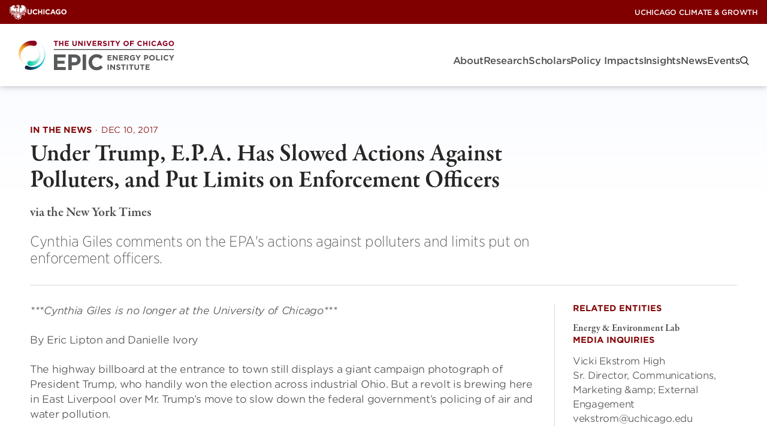

--- FILE ---
content_type: text/html; charset=UTF-8
request_url: https://epic.uchicago.edu/news/under-trump-e-p-a-has-slowed-actions-against-polluters-and-put-limits-on-enforcement-officers/
body_size: 27688
content:
<!DOCTYPE html><html lang="en-US"><head><meta charset="UTF-8"><meta name="viewport" content="width=device-width, initial-scale=1"><link rel="profile" href="https://gmpg.org/xfn/11"><link rel="pingback" href="https://epic.uchicago.edu/xmlrpc.php"><style>:root {
				--site-logo-max-width: 335px;
			}</style><meta name='robots' content='index, follow, max-image-preview:large, max-snippet:-1, max-video-preview:-1' /><style>@keyframes gradientRotate{0%{background-position:0% 0%}100%{background-position:100% 100%}}.site-header{--submenu-background: #777;background-color:var(--white);box-shadow:0 0 10px rgba(var(--black-rgb), 0.3);color:var(--gray-medium);position:sticky;top:0;width:100%;z-index:100}.menu-primary-menu-container{align-items:center;display:flex}.site-header__nav{font-family:"HCo Gotham Narrow SSm",sans-serif;font-display:swap;font-style:normal;font-weight:300;align-items:center;display:flex;gap:30px;height:var(--site-header-height);justify-content:space-between;letter-spacing:-0.5px;padding:0 15px}@media(min-width: 992px){.site-header__nav{padding:0 30px}}.site-header__nav .site-branding{flex:1}.site-header__nav .logo-link{align-items:center;display:flex;height:100%;width:100%}.site-header__nav .logo-link img{display:block;max-height:calc(var(--site-header-height) - 20px)}@media(min-width: 992px){.site-header__nav .logo-link img{max-height:calc(var(--site-header-height) - 50px);max-width:var(--site-logo-max-width, 335px)}}.headroom{transition:transform 200ms linear;will-change:transform}.headroom--pinned{transform:translateY(0%)}.headroom--unpinned{transform:translateY(-100%)}@font-face{font-display:swap;font-family:"HCo Gotham SSm";font-weight:300;src:url(fonts/GothamSSm-Light_Web.52c372bb.woff2) format("woff2"),url(fonts/GothamSSm-Light_Web.d6f824d0.woff) format("woff")}@font-face{font-display:swap;font-family:"HCo Gotham SSm";font-style:italic;font-weight:300;src:url(fonts/GothamSSm-LightItalic_Web.233e6177.woff2) format("woff2"),url(fonts/GothamSSm-LightItalic_Web.6a6d9b52.woff) format("woff")}@font-face{font-display:swap;font-family:"HCo Gotham SSm";font-weight:500;src:url(fonts/GothamSSm-Medium_Web.fe79b200.woff2) format("woff2"),url(fonts/GothamSSm-Medium_Web.c8e5c249.woff) format("woff")}@font-face{font-display:swap;font-family:"HCo Gotham SSm";font-weight:700;src:url(fonts/GothamSSm-Bold_Web.dcd07dbb.woff2) format("woff2"),url(fonts/GothamSSm-Bold_Web.0733565b.woff) format("woff")}@font-face{font-display:swap;font-family:"HCo Gotham Narrow SSm";font-weight:200;src:url(fonts/GothamNarrSSm-XLight_Web.88c6498a.woff2) format("woff2"),url(fonts/GothamNarrSSm-XLight_Web.40155f48.woff) format("woff")}@font-face{font-display:swap;font-family:"HCo Gotham Narrow SSm";font-weight:300;src:url(fonts/GothamNarrSSm-Light_Web.1ca8365f.woff2) format("woff2"),url(fonts/GothamNarrSSm-Light_Web.6bc9b8d7.woff) format("woff")}@font-face{font-display:swap;font-family:"HCo Gotham Narrow SSm";font-weight:500;src:url(fonts/GothamNarrSSm-Medium_Web.bb68fa9d.woff2) format("woff2"),url(fonts/GothamNarrSSm-Medium_Web.d2866ee8.woff) format("woff")}@font-face{font-display:swap;font-family:"HCo Gotham Narrow SSm";font-weight:700;src:url(fonts/GothamNarrSSm-Bold_Web.b903c563.woff2) format("woff2"),url(fonts/GothamNarrSSm-Bold_Web.e6120d72.woff) format("woff")}:root{--white: #fff;--white-rgb: 255, 255, 255;--black: #000;--black-rgb: 0, 0, 0;--rich-black: #000D24;--rich-black-rgb: 0, 13, 36;--maroon: #800000;--maroon-rgb: 128, 0, 0;--blackish: $blackish;--gray-dark: #262626;--gray-medium: #4C4C4C;--gray-medium2: #767676;--gray-light: #8B8B8B;--gray-light2: #F8F8F8;--light-yellow: #FFF5E6;--light-yellow-rgb: 255,245,230;--goldenrod: #EAAA00;--goldenrod-rgb: 234,170,0;--orange: #E3722E;--tree-poppy: #FFA319;--terracota: #DE7C00;--alice-blue: #F5FCFF;--dark-navy: #004161;--biscay: #163259;--mirage: #1D283C;--grape: #451F59;--light-purple: #F8F5F9;--blue: #00718E;--border: #D6D6CE;--gradient-1: linear-gradient(90deg, #D64000, #B50000, #800000, #B50000, #D64000);--gradient-lt-blue: linear-gradient(104deg, rgba(61,142,255,0.05) 0%, rgba(195,81,255,0.05) 94%);--lt-blue-purple-gradient: linear-gradient(99deg, rgba(61, 142, 255, 0.05) 0%, rgba(195, 81, 255, 0.05) 94%)}.uchicago-brand-bar{align-items:center;background-color:var(--maroon);container-type:inline-size;display:flex;height:var(--top-bar-height);justify-content:space-between;padding:0 0 0 15px}.uchicago-brand-bar .branding{align-items:center;display:flex;gap:8px;opacity:1;transition:150ms ease}.uchicago-brand-bar .phoenix{height:25px;width:30px}.uchicago-brand-bar .logo-large{display:none}@container (min-width: 230px){.uchicago-brand-bar .logo-small{display:none}.uchicago-brand-bar .logo-large{display:block}}.uchicago-brand-bar .menu{display:flex;gap:16px}.uchicago-brand-bar .menu-item{align-items:center;display:flex}.uchicago-brand-bar .menu-item a{font-family:"HCo Gotham SSm",sans-serif;font-display:swap;font-style:normal;font-weight:500;color:var(--white, #fff);font-size:12px;letter-spacing:-0.24px;opacity:1;position:relative;text-decoration:none;text-transform:uppercase;transition:all 150ms ease;transition:opacity 150ms ease;white-space:nowrap}.uchicago-brand-bar__menus{align-items:center;display:flex;height:100%}.site-header__sites{display:none;height:100%}@media(min-width: 992px){.site-header__sites{display:flex;margin-right:15px}}.site-header__sites .has-slash::before{color:var(--white);content:"/";display:block;margin:0 10px 0 -2px}.site-header__utility{background-color:#590000;display:none;height:100%}@media(min-width: 992px){.site-header__utility{display:flex;gap:10px;padding-left:15px;padding-right:15px}}.uchicago-brand-bar__menus .menu,.uchicago-brand-bar__menus .sub-menu{list-style-type:none;margin:0;padding:0}.uchicago-brand-bar__menus .menu-item{position:relative}.uchicago-brand-bar__menus .menu-item.menu-item-has-children>a::after{background-color:rgba(0,0,0,0);background-image:url([data-uri]);background-position:center center;background-repeat:no-repeat;background-size:contain;border:0;content:"";cursor:pointer;display:inline-block;height:8px;margin-left:6px;opacity:.5;width:12px}.uchicago-brand-bar__menus .sub-menu{opacity:0;transition:visibility 0s linear 300ms,opacity 300ms;visibility:hidden;background:var(--dark-navy);background-image:linear-gradient(0deg, #163259 0%, #000D24 100%),linear-gradient(-70deg, rgba(0, 0, 0, 0) 0%, rgba(0, 0, 0, 0.5) 100%);border-radius:0;list-style-type:none;padding:40px 36px;position:absolute;right:0;top:auto;z-index:10;background:#370000;background-image:none;border-radius:0;bottom:0;padding:20px 26px;right:-15px;top:auto;transform:translateY(100%);width:auto;z-index:10}@media(min-width: 992px){.uchicago-brand-bar__menus .sub-menu{border-radius:2px}}@media(min-width: 992px){.uchicago-brand-bar__menus .sub-menu{border-radius:0}}.uchicago-brand-bar__menus .sub-menu::after{border:solid rgba(0,0,0,0);border-color:rgba(136,183,213,0);border-bottom-color:#370000;border-width:10px;bottom:100%;content:"";height:0;pointer-events:none;position:absolute;right:10px;width:0}.uchicago-brand-bar__menus .menu>.menu-item:hover .sub-menu,.uchicago-brand-bar__menus .sub-menu.is-visible{opacity:1;transition:visibility 0s linear 0s,opacity 300ms;visibility:visible}.uchicago-brand-bar__menus .menu-item:hover>a::before,.uchicago-brand-bar__menus .menu-item:focus-within>a::before{content:"";display:block;height:var(--top-bar-height);left:0;position:absolute;top:0;width:100%}.uchicago-brand-bar__menus .sub-menu .menu-item+.menu-item{margin-top:14px}.uchicago-brand-bar__menus .menu-item>a{opacity:1;position:relative;transition:opacity 150ms ease;white-space:nowrap}.uchicago-brand-bar__menus .sub-menu a{display:block;opacity:1;overflow:hidden;transition:color 150ms ease}.uchicago-brand-bar__menus .sub-menu a:hover{color:var(--goldenrod)}.uchicago-brand-bar__menus .sub-menu .current_page_item a{opacity:.5}@keyframes gradientRotate{0%{background-position:0% 0%}100%{background-position:100% 100%}}.site-header .menu-indicator{display:none}.site-header .mega-menu-wrap,.site-header .primary-menu-wrap{display:none}@media(min-width: 992px){.site-header .mega-menu-wrap,.site-header .primary-menu-wrap{display:block}}.site-header .max-mega-menu,.site-header__nav .menu{--gap: 50px;column-gap:20px;display:flex;flex-direction:row;list-style-type:none;margin:0;padding:0}.mega-menu-open+.max-mega-menu,.site-header__nav .menu-open{opacity:1;transition:visibility 0s linear 0s,opacity 300ms;visibility:visible}.mega-menu-toggle,.menu-toggle{display:none}@media(min-width: 992px){.mega-menu-wrap,.primary-menu-wrap{margin-bottom:-1.25rem}}.site-header__nav .menu-toggle{display:block}@media(min-width: 992px){.site-header__nav .menu-toggle{display:none}}.menu-toggle{--bar-width: 29px;--bar-height: 1px;--bar-spacing: 8px;background-color:rgba(0,0,0,0);border:0;cursor:pointer;display:inline-block;height:19px;margin:0;padding:0;vertical-align:bottom;width:var(--bar-width)}.menu-toggle:focus{outline:0}.menu-toggle .menu-toggle-inner,.menu-toggle .menu-toggle-inner::after,.menu-toggle .menu-toggle-inner::before{display:block;height:var(--bar-height);width:var(--bar-width)}.menu-toggle .menu-toggle-inner{background:var(--black);position:relative;transition:background 0ms 300ms}.menu-toggle .menu-toggle-inner::before,.menu-toggle .menu-toggle-inner::after{background:var(--black);content:"";left:0;position:absolute}.menu-toggle .menu-toggle-inner::before{bottom:var(--bar-spacing);transition:bottom 300ms 300ms cubic-bezier(0.23, 1, 0.32, 1),transform 300ms cubic-bezier(0.23, 1, 0.32, 1)}.menu-toggle .menu-toggle-inner::after{top:var(--bar-spacing);transition:top 300ms 300ms cubic-bezier(0.23, 1, 0.32, 1),transform 300ms cubic-bezier(0.23, 1, 0.32, 1)}.menu-toggle[aria-expanded=true] .menu-toggle-inner{background:rgba(var(--black-rgb), 0)}.menu-toggle[aria-expanded=true] .menu-toggle-inner::after{top:0;transform:rotate(45deg);transition:top 300ms cubic-bezier(0.23, 1, 0.32, 1),transform 300ms 300ms cubic-bezier(0.23, 1, 0.32, 1)}.menu-toggle[aria-expanded=true] .menu-toggle-inner::before{bottom:0;transform:rotate(-45deg);transition:bottom 300ms cubic-bezier(0.23, 1, 0.32, 1),transform 300ms 300ms cubic-bezier(0.23, 1, 0.32, 1)}.site-header .mega-menu-link,.site-header__nav .menu a{text-decoration:none}.mega-sub-menu{list-style-type:none;margin:0;padding:0}.site-header .mega-menu>.mega-menu-item>.mega-sub-menu,.site-header__nav .menu .menu-item>.sub-menu{opacity:0;transition:visibility 0s linear 300ms,opacity 300ms;visibility:hidden;background:var(--dark-navy);background-image:linear-gradient(0deg, #163259 0%, #000D24 100%),linear-gradient(-70deg, rgba(0, 0, 0, 0) 0%, rgba(0, 0, 0, 0.5) 100%);border-radius:0;list-style-type:none;padding:40px 36px;position:absolute;right:0;top:auto;z-index:10;container-type:inline-size;display:block;height:auto;left:auto;max-width:1360px;padding:40px 36px;position:absolute;right:20px;top:100%;width:calc(100% - 40px);z-index:10}@media(min-width: 992px){.site-header .mega-menu>.mega-menu-item>.mega-sub-menu,.site-header__nav .menu .menu-item>.sub-menu{border-radius:2px}}@media(min-width: 992px){.site-header .mega-menu>.mega-menu-item.num-of-columns-3>.mega-sub-menu{max-width:1030px}}@media(min-width: 992px){.site-header .mega-menu>.mega-menu-item.num-of-columns-2>.mega-sub-menu{max-width:704px}}.site-header .mega-menu-flyout,.site-header .mega-mega-search,.site-header__nav .menu .menu-item{position:relative}.site-header__nav .menu>.menu-item:hover::before{content:"";display:block;height:62px;position:absolute;top:0;width:100%}.site-header .mega-menu>.mega-menu-item.mega-menu-flyout>.mega-sub-menu,.site-header .mega-menu>.mega-menu-item.mega-mega-search>.mega-sub-menu,.site-header__nav .menu .menu-item>.sub-menu{opacity:0;transition:visibility 0s linear 300ms,opacity 300ms;visibility:hidden;display:block;left:0;min-width:270px;top:52px;width:auto}.site-header .mega-menu>.mega-menu-item.mega-menu-flyout.mega-align-bottom-right .mega-sub-menu,.site-header .mega-menu>.mega-menu-item.mega-mega-search.mega-align-bottom-right .mega-sub-menu,.site-header__nav .menu>.menu-item:nth-last-child(-n+3) .sub-menu,.site-header__nav .menu>.menu-item:nth-last-of-type(-n+3) .sub-menu{left:auto;margin-top:-10px;right:0}.site-header .mega-sub-menu .mega-sub-menu,.site-header__nav .sub-menu .sub-menu{background:none;display:block;left:auto;list-style-type:none;padding:0;position:relative;top:0;width:100%}.site-header .mega-sub-menu .mega-sub-menu.level-4{margin-top:8px}.site-header .mega-sub-menu .mega-sub-menu.level-4 .mega-menu-item .mega-menu-link::before{background-color:var(--white);content:"";display:inline-block;height:1px;margin-right:7px;vertical-align:middle;width:10px}.site-header .mega-sub-menu .mega-sub-menu.level-4 .mega-menu-item+.mega-menu-item{margin-top:10px}.site-header .mega-menu-row{width:100%}.site-header .mega-menu-row>.mega-sub-menu{display:flex;flex-direction:row;flex-wrap:wrap;flex-wrap:nowrap;gap:var(--gap)}.site-header .mega-menu>.mega-menu-item.mega-toggle-on>.mega-sub-menu,.site-header__nav .menu .menu-item.menu-toggle-on>.sub-menu{opacity:1;transition:visibility 0s linear 0s,opacity 300ms;visibility:visible}.site-header .mega-menu-column{flex:1 1 auto;position:relative}.site-header .mega-menu-column+.mega-menu-column::before{background-color:#626262;content:"";display:block;height:100%;left:-25px;position:absolute;top:0;width:1px}@container (min-width: 700px){.site-header .mega-menu-columns-1-of-12{width:calc(8.3333333333% - var(--gap))}}@container (min-width: 700px){.site-header .mega-menu-columns-2-of-12{width:calc(16.6666666667% - var(--gap))}}@container (min-width: 600px){.site-header .mega-menu-columns-3-of-12{width:calc(50% - var(--gap))}}@container (min-width: 1070px){.site-header .mega-menu-columns-3-of-12{width:25%}}@media(max-width: 991px){.site-header .mega-menu-columns-3-of-12:nth-child(odd)::before{display:none}}@container (min-width: 700px){.site-header .mega-menu-columns-4-of-12{width:calc(50% - var(--gap))}}@container (min-width: 1070px){.site-header .mega-menu-columns-4-of-12{width:calc(33.3333333333% - var(--gap))}}@container (min-width: 700px){.site-header .mega-menu-columns-5-of-12{width:calc(41.6666666667% - var(--gap))}}@container (min-width: 480px){.site-header .mega-menu-columns-6-of-12{width:calc(50% - var(--gap))}}@container (min-width: 700px){.site-header .mega-menu-columns-7-of-12{width:calc(58.3333333333% - var(--gap))}}@container (min-width: 700px){.site-header .mega-menu-columns-8-of-12{width:calc(66.6666666667% - var(--gap))}}@container (min-width: 700px){.site-header .mega-menu-columns-9-of-12{width:calc(75% - var(--gap))}}@container (min-width: 700px){.site-header .mega-menu-columns-10-of-12{width:calc(83.3333333333% - var(--gap))}}@container (min-width: 700px){.site-header .mega-menu-columns-11-of-12{width:calc(91.6666666667% - var(--gap))}}.site-header .mega-menu-columns-12-of-12{width:100%}.mega-block-title,.mega-subhead,.site-header__nav .mega-sub-menu .mega-menu-item.has-mega-subhead>.mega-menu-link{font-family:"HCo Gotham Narrow SSm",sans-serif;font-display:swap;font-style:normal;font-weight:700;color:var(--goldenrod);font-size:15px;letter-spacing:-0.2px;line-height:1.2;margin-bottom:0;text-transform:uppercase}@media(min-width: 768px){.mega-block-title,.mega-subhead,.site-header__nav .mega-sub-menu .mega-menu-item.has-mega-subhead>.mega-menu-link{margin-bottom:28px}}.site-header__nav .sub-menu>.menu-item+.menu-item{margin-top:20px}.site-header__nav .mega-menu>.mega-menu-item>.mega-menu-link,.site-header__nav .menu>.menu-item>a,.site-header__nav .menu>.menu-item>button{font-family:"HCo Gotham SSm",sans-serif;font-display:swap;font-style:normal;font-weight:500;align-items:center;background:rgba(0,0,0,0);border:0;color:var(--gray-medium);display:block;font-size:16px;justify-content:space-between;letter-spacing:-0.2px;line-height:20px;position:relative}.site-header__nav .mega-menu>.mega-menu-item>.mega-menu-link::after,.site-header__nav .menu>.menu-item>a::after{background-color:var(--terracota);border-radius:2px;bottom:-9px;content:"";display:block;height:2px;margin-top:5px;opacity:0;position:absolute;transition:opacity 150ms ease 400ms;width:100%}.site-header__nav .menu>.menu-item>a::after{transition:opacity 150ms ease}.site-header__nav .mega-menu>.mega-menu-item:hover>.mega-menu-link::after,.site-header__nav .menu>.menu-item.menu-toggle-on>a::after{opacity:1;transition:opacity 150ms ease 200ms}.site-header__nav .menu>.menu-item.menu-toggle-on>a::after{transition:opacity 150ms ease}.site-header__nav .mega-sub-menu .mega-menu-item.insight-item{overflow:hidden}.site-header .mega-sub-menu .mega-menu-item+.mega-menu-item{margin-top:30px}.site-header .mega-sub-menu .mega-menu-item+.widget_menu_view_all{margin-top:20px}.site-header__nav .mega-sub-menu img{border-radius:5px}.site-header__nav .mega-menu-item img.large{max-width:100px}.site-header .mega-sub-menu .mega-menu-item .mega-menu-link,.card--event.in-menu .card__title a,.site-header__nav .sub-menu .menu-item a{font-family:"HCo Gotham Narrow SSm",sans-serif;font-display:swap;font-style:normal;font-weight:500;color:var(--white);display:block;font-size:17px;letter-spacing:-0.5px;line-height:1.4;overflow:hidden;text-transform:none;transition:color 150ms ease}.site-header .mega-sub-menu.level-4 .mega-menu-item .mega-menu-link{font-family:"HCo Gotham Narrow SSm",sans-serif;font-display:swap;font-style:normal;font-weight:300}.site-header .mega-sub-menu .mega-menu-item .mega-menu-link:hover,.card--event.in-menu .card__title a:hover,.site-header__nav .sub-menu .menu-item a:hover{color:var(--goldenrod)}@media(min-width: 992px){.research-initiatives{column-gap:var(--gap);column-rule:1px solid #626262;columns:2}}.mega-menu-research{width:100%}.site-header .mega-menu-research .columns{display:flex;flex-direction:row;gap:var(--gap);width:100%}.site-header .mega-menu-research .mega-menu-column{flex:1}.site-header .mega-menu-research .people,.site-header .mega-menu-research .teaser{color:rgba(var(--white-rgb), 0.7)}.site-header .mega-menu-research .people{margin-top:6px}.site-header .mega-menu-research .teaser{margin:22px 0 0 0}.site-header .mega-research .textwidget{text-align:right}.site-header .mega-research .textwidget.custom-html-widget{text-align:left}.site-header .mega-research .textwidget *:first-child{margin-top:0}.site-header .mega-research .textwidget *:last-child{margin-bottom:0}.site-header .mega-research .textwidget p a{font-family:"HCo Gotham SSm",sans-serif;font-display:swap;font-style:normal;font-weight:700;align-items:center;background-position:0% 0%;background-size:500%;border-color:rgba(0,0,0,0);border-radius:30px;border-style:solid;border-width:1px;cursor:pointer;display:inline-flex;gap:8px;justify-content:center;letter-spacing:-0.3px;line-height:1.1;position:relative;text-align:center;text-decoration:none;text-shadow:1px 1px 1px 0 rgba(0,0,0,.1);text-transform:uppercase;transition:all .3s ease-in-out;padding:1.1em 2em 1em;font-size:13px;background-color:rgba(0,0,0,0);border-color:rgba(0,0,0,0);color:var(--button-text-color, var(--terracota));background-color:rgba(0,0,0,0);background-image:rgba(0,0,0,0);justify-content:flex-start;padding:0}.site-header .mega-research .textwidget p a::before{background-position:0% 0%;background-size:500%;bottom:0;content:"";left:0;position:absolute;right:0;top:0;z-index:-1}.site-header .mega-research .textwidget p a .icon{position:relative;transition:all 150ms ease-in;vertical-align:middle}.site-header .mega-research .textwidget p a .icon use{transition:all 250ms ease}.site-header .mega-research .textwidget p a:hover{animation:gradientRotate 500ms}.site-header .mega-research .textwidget p a.icon-align--right:hover .icon{margin-left:5px}.site-header .mega-research .textwidget p a.icon-align--left:hover .icon{transform:translateX(-5px)}.site-header .mega-research .textwidget p a:hover,.site-header .mega-research .textwidget p a:focus{background-color:rgba(0,0,0,0);border-color:rgba(0,0,0,0);color:var(--button-text-color, var(--terracota));background-color:rgba(0,0,0,0);background-image:rgba(0,0,0,0)}.card--event.in-menu .card__title a{background:none}.card.is-horizontal.in-menu .card__image-container{width:100px}.card--event.in-menu .card__image{max-width:100px}.site-header .mega-search .mega-menu-link{display:block;transform:translateY(2px)}.site-header .mega-search .mega-menu-link::before{background-image:url([data-uri]);background-position:center center;background-repeat:no-repeat;background-size:15px;content:"";display:block;height:15px;width:15px}.site-header .menu-item-search button{color:#a5a5a5}.site-header .mega-menu>.mega-menu-item.mega-mega-search>.mega-sub-menu,.site-header .site-header__nav .menu .menu-item.menu-item-search>.sub-menu{width:700px}.site-header__nav .search-form label{font-family:"HCo Gotham Narrow SSm",sans-serif;font-display:swap;font-style:normal;font-weight:500;color:var(--white);display:block;font-size:17px;letter-spacing:-0.5px;margin-bottom:1rem}.site-header__nav .search-form__text-and-button{border-bottom:1px solid rgba(var(--white-rgb), 0.2);display:flex;padding-bottom:4px}.site-header__nav .search-form input[type=text]{font-family:"HCo Gotham Narrow SSm",sans-serif;font-display:swap;font-style:normal;font-weight:300;background-color:rgba(0,0,0,0);border:none;color:var(--white);flex-grow:1;font-size:25px;letter-spacing:-0.5px;width:100%}.site-header__nav .search-form input[type=text]::-webkit-input-placeholder{font-family:"HCo Gotham Narrow SSm",sans-serif;font-display:swap;font-style:italic;font-weight:300;letter-spacing:-0.5px;opacity:.8}.site-header__nav .search-form input[type=text]::-moz-placeholder{font-family:"HCo Gotham Narrow SSm",sans-serif;font-display:swap;font-style:italic;font-weight:300;letter-spacing:-0.5px;opacity:.8}.site-header__nav .search-form input[type=text]:-ms-input-placeholder{font-family:"HCo Gotham Narrow SSm",sans-serif;font-display:swap;font-style:italic;font-weight:300;letter-spacing:-0.5px;opacity:.8}.site-header__nav .search-form input[type=text]:-moz-placeholder{font-family:"HCo Gotham Narrow SSm",sans-serif;font-display:swap;font-style:italic;font-weight:300;letter-spacing:-0.5px;opacity:.8}.site-header__nav .search-form button{background-color:rgba(0,0,0,0);border:0;color:var(--terracota)}.small-menu{opacity:0;transition:visibility 0s linear 300ms,opacity 300ms;visibility:hidden;background:var(--mirage);display:flex;flex-direction:column;height:calc(100dvh - var(--total-header-height));left:0;position:fixed;top:var(--total-header-height);width:100%;z-index:10}@media(min-width: 992px){.small-menu{display:none}}.small-menu.menu-open{opacity:1;transition:visibility 0s linear 0s,opacity 300ms;visibility:visible}@media(min-width: 992px){.small-menu.menu-open{display:none}}.small-menu .scroll{flex:1;overflow-y:auto}.small-menu .mega-menu-wrap,.small-menu .primary-menu-wrap{background-color:var(--dark-navy);background-image:linear-gradient(0deg, #163259 0%, #000D24 100%),linear-gradient(-70deg, rgba(119, 21, 21, 0) 0%, rgba(0, 0, 0, 0.5) 100%);padding:10px 0}.small-menu #mega-menu-wrap-primary .mega-menu-toggle,.small-menu .small-menu .menu-toggle{display:none}.small-menu ul{list-style-type:none;margin:0;padding:0;position:relative}.small-menu .sub-menu.level-1{display:none;margin-top:10px;padding-bottom:20px;padding-left:15px;padding-right:15px}.small-menu .mega-menu-flyout .sub-menu.level-1,.small-menu .primary-menu-wrap .sub-menu.level-1{margin-left:15px;padding-left:0}.small-menu .mega-toggle-on>.sub-menu.level-1,.small-menu .menu-toggle-on>.sub-menu.level-1{display:block}.small-menu a:not(.button){font-family:"HCo Gotham SSm",sans-serif;font-display:swap;font-style:normal;font-weight:500;align-items:center;background:rgba(0,0,0,0);border:0;color:var(--white);display:flex;font-size:16px;justify-content:space-between;letter-spacing:-0.5px;line-height:20px;padding:10px 15px;position:relative;text-decoration:none}.small-menu .sub-menu.level-2 a{padding-left:0;padding-right:0}.small-menu .sub-menu.level-2 a .mega-indicator{display:none}.small-menu .sub-menu.level-2 a+.level-4{margin-top:-5px}.small-menu .sub-menu:not(.level-1) li:last-of-type>a{padding-bottom:0}.small-menu .sub-menu.level-4{margin-bottom:20px}.small-menu .sub-menu.level-4 a{font-family:"HCo Gotham SSm",sans-serif;font-display:swap;font-style:normal;font-weight:300;justify-content:flex-start;padding:5px 15px}.small-menu .sub-menu.level-4 a::before{background-color:var(--white);content:"";display:inline-block;height:1px;margin-right:7px;vertical-align:middle;width:10px}.small-menu img{border-radius:5px}.small-menu [class*=indicator]{background-color:rgba(0,0,0,0);background-image:url([data-uri]);background-position:center center;background-repeat:no-repeat;border:0;cursor:pointer;display:block;height:30px;transform:translateX(2px);width:30px}.small-menu li[class*=toggle-on] [class*=indicator]{transform:translateX(2px) rotate(180deg)}.small-menu .sub-menu.level-2{padding-left:15px;position:relative}.small-menu .mega-menu-row>.sub-menu.level-2{--gap: 30px}@media(min-width: 576px){.small-menu .mega-menu-row>.sub-menu.level-2{display:flex;flex-wrap:wrap;gap:var(--gap)}}.small-menu .sub-menu.level-3:has(>li:first-child>a){margin-top:-10px}.small-menu .sub-menu.level-2::before,.small-menu .mega-menu-flyout .sub-menu.level-1::before,.small-menu .primary-menu-wrap .sub-menu.level-1::before{background-color:#777;content:"";display:block;height:100%;left:0;position:absolute;top:0;width:1px}.small-menu .mega-menu-column+.mega-menu-column{margin-top:20px}@media(min-width: 576px){.small-menu .mega-menu-column+.mega-menu-column{margin-top:0}}.small-menu .mega-block-title{margin-bottom:20px}.small-menu .widget_menu_content_thumbnail+.widget_menu_content_thumbnail{margin-top:20px}.small-menu ul[class*=menu] .menu-content-thumbnail__image-container a{padding:0}.small-menu ul[class*=menu] .menu-content-thumbnail__content a{padding-left:0;padding-right:0;padding-top:0}.small-menu ul[class*=menu] .mega-block-title+.menu-content-thumbnail .menu-content-thumbnail__content a{padding-top:10px}.small-menu .widget_menu_recent_content_list .mega-block-title+.sub-menu{margin-top:-10px}.small-menu .mega-menu-item+.widget_menu_heading{margin-top:20px}.small-menu .mega-menu-column{position:relative}@media(min-width: 576px){.small-menu .mega-menu-columns-3-of-12{width:calc(50% - var(--gap)/2)}}@media(min-width: 576px){.small-menu .mega-menu-columns-4-of-12{width:calc(50% - var(--gap)/2)}}@media(min-width: 576px){.small-menu .mega-menu-columns-6-of-12{width:calc(50% - var(--gap)/2)}}.small-menu .widget_menu_view_all{margin-top:20px}.small-menu-additional-menus{background-color:var(--mirage);border-top:1px solid #303030;padding-top:10px}.small-menu .utility-wrap [class*=menu]>[class*=menu-item]>a,.small-menu .sites-wrap [class*=menu]>[class*=menu-item]>a{font-family:"HCo Gotham SSm",sans-serif;font-display:swap;font-style:normal;font-weight:300;font-size:14px}.small-menu .mega-menu-flyout .sub-menu.level-1,.small-menu .primary-menu-wrap .sub-menu.level-1,.small-menu .utility-wrap .sub-menu.level-1,.small-menu .sites-wrap .sub-menu.level-1{margin-bottom:20px;margin-left:15px;padding-bottom:0;padding-left:0}.utility-wrap .sub-menu.level-1::before,.sites-wrap .sub-menu.level-1::before{background-color:#777;content:"";display:block;height:100%;left:0;position:absolute;top:0;width:1px}.small-menu .mega-menu-flyout .sub-menu.level-1>li:first-of-type>a,.small-menu .primary-menu-wrap .sub-menu.level-1>li:first-of-type>a,.utility-wrap .sub-menu.level-1>li:first-of-type>a,.sites-wrap .sub-menu.level-1>li:first-of-type>a{padding-top:0}.small-menu .mega-menu-flyout .sub-menu.level-1>li:last-of-type>a,.small-menu .primary-menu-wrap .sub-menu.level-1>li:last-of-type>a,.utility-wrap .sub-menu.level-1>li:last-of-type>a,.sites-wrap .sub-menu.level-1>li:last-of-type>a{padding-bottom:0}.small-menu .mega-search{display:none}.small-menu .search-form{background-color:#262626;bottom:0;left:0;padding:20px;position:sticky}.small-menu .search-form label{font-family:"HCo Gotham Narrow SSm",sans-serif;font-display:swap;font-style:normal;font-weight:500;color:var(--white);display:block;font-size:17px;letter-spacing:-0.5px;margin-bottom:1rem}.small-menu .search-form__text-and-button{border-bottom:1px solid rgba(var(--white-rgb), 0.2);display:flex;padding-bottom:4px}.small-menu .search-form input[type=text]{font-family:"HCo Gotham Narrow SSm",sans-serif;font-display:swap;font-style:normal;font-weight:300;background-color:rgba(0,0,0,0);border:none;color:var(--white);flex-grow:1;font-size:25px;letter-spacing:-0.5px;width:100%}.small-menu .search-form input[type=text]::-webkit-input-placeholder{font-family:"HCo Gotham Narrow SSm",sans-serif;font-display:swap;font-style:italic;font-weight:300;letter-spacing:-0.5px;opacity:.7}.small-menu .search-form input[type=text]::-moz-placeholder{font-family:"HCo Gotham Narrow SSm",sans-serif;font-display:swap;font-style:italic;font-weight:300;letter-spacing:-0.5px;opacity:.7}.small-menu .search-form input[type=text]:-ms-input-placeholder{font-family:"HCo Gotham Narrow SSm",sans-serif;font-display:swap;font-style:italic;font-weight:300;letter-spacing:-0.5px;opacity:.7}.small-menu .search-form input[type=text]:-moz-placeholder{font-family:"HCo Gotham Narrow SSm",sans-serif;font-display:swap;font-style:italic;font-weight:300;letter-spacing:-0.5px;opacity:.7}.small-menu .search-form button{background-color:rgba(0,0,0,0);border:0;color:var(--terracota)}</style><link rel="preload" href="https://epic.uchicago.edu/wp-content/themes/icg/build/index.css?ver=dfc2e043214437e5c735" as="style"><link rel="preload" href="https://epic.uchicago.edu/wp-content/themes/icg/build/index.js?ver=dfc2e043214437e5c735" as="script"><title>Under Trump, E.P.A. Has Slowed Actions Against Polluters, and Put Limits on Enforcement Officers - EPIC</title><link rel="canonical" href="https://epic.uchicago.edu/news/under-trump-e-p-a-has-slowed-actions-against-polluters-and-put-limits-on-enforcement-officers/" /><meta property="og:locale" content="en_US" /><meta property="og:type" content="article" /><meta property="og:title" content="Under Trump, E.P.A. Has Slowed Actions Against Polluters, and Put Limits on Enforcement Officers" /><meta property="og:description" content="***Cynthia Giles is no longer at the University of Chicago*** By Eric Lipton and Danielle Ivory The highway billboard at the entrance to town still displays a giant campaign photograph of President Trump, who handily won the election across industrial Ohio. But a revolt is brewing here in East Liverpool over Mr. Trump’s move to Read more..." /><meta property="og:url" content="https://epic.uchicago.edu/news/under-trump-e-p-a-has-slowed-actions-against-polluters-and-put-limits-on-enforcement-officers/" /><meta property="og:site_name" content="EPIC" /><meta property="article:modified_time" content="2025-05-27T16:11:31+00:00" /><meta property="og:image" content="https://epic.uchicago.edu/wp-content/uploads/sites/5/2025/01/capitol-720677_1280.jpg" /><meta property="og:image:width" content="1280" /><meta property="og:image:height" content="1023" /><meta property="og:image:type" content="image/jpeg" /><meta name="twitter:card" content="summary_large_image" /><meta name="twitter:label1" content="Est. reading time" /><meta name="twitter:data1" content="3 minutes" /> <script type="application/ld+json" class="yoast-schema-graph">{"@context":"https://schema.org","@graph":[{"@type":"WebPage","@id":"https://epic.uchicago.edu/news/under-trump-e-p-a-has-slowed-actions-against-polluters-and-put-limits-on-enforcement-officers/","url":"https://epic.uchicago.edu/news/under-trump-e-p-a-has-slowed-actions-against-polluters-and-put-limits-on-enforcement-officers/","name":"Under Trump, E.P.A. Has Slowed Actions Against Polluters, and Put Limits on Enforcement Officers - EPIC","isPartOf":{"@id":"https://epic.uchicago.edu/#website"},"primaryImageOfPage":{"@id":"https://epic.uchicago.edu/news/under-trump-e-p-a-has-slowed-actions-against-polluters-and-put-limits-on-enforcement-officers/#primaryimage"},"image":{"@id":"https://epic.uchicago.edu/news/under-trump-e-p-a-has-slowed-actions-against-polluters-and-put-limits-on-enforcement-officers/#primaryimage"},"thumbnailUrl":"https://epic.uchicago.edu/wp-content/uploads/sites/5/2025/01/capitol-720677_1280.jpg","datePublished":"2017-12-10T21:14:15+00:00","dateModified":"2025-05-27T16:11:31+00:00","breadcrumb":{"@id":"https://epic.uchicago.edu/news/under-trump-e-p-a-has-slowed-actions-against-polluters-and-put-limits-on-enforcement-officers/#breadcrumb"},"inLanguage":"en-US","potentialAction":[{"@type":"ReadAction","target":["https://epic.uchicago.edu/news/under-trump-e-p-a-has-slowed-actions-against-polluters-and-put-limits-on-enforcement-officers/"]}]},{"@type":"ImageObject","inLanguage":"en-US","@id":"https://epic.uchicago.edu/news/under-trump-e-p-a-has-slowed-actions-against-polluters-and-put-limits-on-enforcement-officers/#primaryimage","url":"https://epic.uchicago.edu/wp-content/uploads/sites/5/2025/01/capitol-720677_1280.jpg","contentUrl":"https://epic.uchicago.edu/wp-content/uploads/sites/5/2025/01/capitol-720677_1280.jpg","width":1280,"height":1023},{"@type":"BreadcrumbList","@id":"https://epic.uchicago.edu/news/under-trump-e-p-a-has-slowed-actions-against-polluters-and-put-limits-on-enforcement-officers/#breadcrumb","itemListElement":[{"@type":"ListItem","position":1,"name":"Home","item":"https://epic.uchicago.edu/"},{"@type":"ListItem","position":2,"name":"News","item":"https://epic.uchicago.edu/news/"},{"@type":"ListItem","position":3,"name":"Under Trump, E.P.A. Has Slowed Actions Against Polluters, and Put Limits on Enforcement Officers"}]},{"@type":"WebSite","@id":"https://epic.uchicago.edu/#website","url":"https://epic.uchicago.edu/","name":"EPIC","description":"Energy Policy Institute at the University of Chicago","potentialAction":[{"@type":"SearchAction","target":{"@type":"EntryPoint","urlTemplate":"https://epic.uchicago.edu/?s={search_term_string}"},"query-input":{"@type":"PropertyValueSpecification","valueRequired":true,"valueName":"search_term_string"}}],"inLanguage":"en-US"}]}</script> <link rel='dns-prefetch' href='//cloud.typography.com' /><link rel='dns-prefetch' href='//use.typekit.net' /><link rel="alternate" type="application/rss+xml" title="EPIC &raquo; Feed" href="https://epic.uchicago.edu/feed/" /><link rel="alternate" type="application/rss+xml" title="EPIC &raquo; Comments Feed" href="https://epic.uchicago.edu/comments/feed/" /><link rel="alternate" title="oEmbed (JSON)" type="application/json+oembed" href="https://epic.uchicago.edu/wp-json/oembed/1.0/embed?url=https%3A%2F%2Fepic.uchicago.edu%2Fnews%2Funder-trump-e-p-a-has-slowed-actions-against-polluters-and-put-limits-on-enforcement-officers%2F" /><link rel="alternate" title="oEmbed (XML)" type="text/xml+oembed" href="https://epic.uchicago.edu/wp-json/oembed/1.0/embed?url=https%3A%2F%2Fepic.uchicago.edu%2Fnews%2Funder-trump-e-p-a-has-slowed-actions-against-polluters-and-put-limits-on-enforcement-officers%2F&#038;format=xml" /><style id='wp-img-auto-sizes-contain-inline-css' type='text/css'>img:is([sizes=auto i],[sizes^="auto," i]){contain-intrinsic-size:3000px 1500px}
/*# sourceURL=wp-img-auto-sizes-contain-inline-css */</style><style id='classic-theme-styles-inline-css' type='text/css'>/*! This file is auto-generated */
.wp-block-button__link{color:#fff;background-color:#32373c;border-radius:9999px;box-shadow:none;text-decoration:none;padding:calc(.667em + 2px) calc(1.333em + 2px);font-size:1.125em}.wp-block-file__button{background:#32373c;color:#fff;text-decoration:none}
/*# sourceURL=/wp-includes/css/classic-themes.min.css */</style><link rel='stylesheet' id='frontend_style-css' href='https://epic.uchicago.edu/wp-content/plugins/bfi-shortcodes/css/frontend.css?ver=1' type='text/css' media='all' /><link rel='stylesheet' id='dashicons-css' href='https://epic.uchicago.edu/wp-includes/css/dashicons.min.css?ver=6.9' type='text/css' media='all' /><link rel='stylesheet' id='megamenu-genericons-css' href='https://epic.uchicago.edu/wp-content/plugins/megamenu-pro/icons/genericons/genericons/genericons.css?ver=2.3.1.1' type='text/css' media='all' /><link rel='stylesheet' id='megamenu-fontawesome6-css' href='https://epic.uchicago.edu/wp-content/plugins/megamenu-pro/icons/fontawesome6/css/all.min.css?ver=2.3.1.1' type='text/css' media='all' /><link rel='stylesheet' id='widgetopts-styles-css' href='https://epic.uchicago.edu/wp-content/plugins/widget-options/assets/css/widget-options.css?ver=4.1.3' type='text/css' media='all' /><link rel='stylesheet' id='cloudfonts-css' href='https://cloud.typography.com/6419236/7683212/css/fonts.css?ver=1.0' type='text/css' media='all' /><link rel='stylesheet' id='typekit-css' href='https://use.typekit.net/ktg7xln.css?ver=1.0' type='text/css' media='all' /><link rel='stylesheet' id='philament-styles-css' href='https://epic.uchicago.edu/wp-content/themes/icg/build/index.css?ver=dfc2e043214437e5c735' type='text/css' media='all' /> <script type="text/javascript" src="https://epic.uchicago.edu/wp-includes/js/jquery/jquery.min.js?ver=3.7.1" id="jquery-core-js"></script> <script type="text/javascript" src="https://epic.uchicago.edu/wp-includes/js/jquery/jquery-migrate.min.js?ver=3.4.1" id="jquery-migrate-js"></script> <script type="text/javascript" src="https://epic.uchicago.edu/wp-content/plugins/bfi-shortcodes/js/scripts.js?ver=1.0" id="frontend_shortcode_script-js"></script> <script type="text/javascript" id="utils-js-extra">/*  */
var userSettings = {"url":"/","uid":"0","time":"1768738358","secure":"1"};
//# sourceURL=utils-js-extra
/*  */</script> <script type="text/javascript" src="https://epic.uchicago.edu/wp-includes/js/utils.min.js?ver=6.9" id="utils-js"></script> <link rel="https://api.w.org/" href="https://epic.uchicago.edu/wp-json/" /><link rel="alternate" title="JSON" type="application/json" href="https://epic.uchicago.edu/wp-json/wp/v2/news/1488" /><link rel="EditURI" type="application/rsd+xml" title="RSD" href="https://epic.uchicago.edu/xmlrpc.php?rsd" /><link rel='shortlink' href='https://epic.uchicago.edu/?p=1488' /><link rel="icon" href="https://epic.uchicago.edu/wp-content/uploads/sites/5/2025/04/EPIC-Favicon-150x150.png" sizes="32x32" /><link rel="icon" href="https://epic.uchicago.edu/wp-content/uploads/sites/5/2025/04/EPIC-Favicon-262x262.png" sizes="192x192" /><link rel="apple-touch-icon" href="https://epic.uchicago.edu/wp-content/uploads/sites/5/2025/04/EPIC-Favicon-262x262.png" /><meta name="msapplication-TileImage" content="https://epic.uchicago.edu/wp-content/uploads/sites/5/2025/04/EPIC-Favicon-300x300.png" />
 <script async src="https://www.googletagmanager.com/gtag/js?id=G-DJP80GJ53Y"></script> <script>window.dataLayer = window.dataLayer || [];
  function gtag(){dataLayer.push(arguments);}
  gtag('js', new Date());

  gtag('config', 'G-DJP80GJ53Y');</script><style type="text/css">/** Mega Menu CSS: disabled **/</style><style id='global-styles-inline-css' type='text/css'>:root{--wp--preset--aspect-ratio--square: 1;--wp--preset--aspect-ratio--4-3: 4/3;--wp--preset--aspect-ratio--3-4: 3/4;--wp--preset--aspect-ratio--3-2: 3/2;--wp--preset--aspect-ratio--2-3: 2/3;--wp--preset--aspect-ratio--16-9: 16/9;--wp--preset--aspect-ratio--9-16: 9/16;--wp--preset--color--black: #000000;--wp--preset--color--cyan-bluish-gray: #abb8c3;--wp--preset--color--white: #ffffff;--wp--preset--color--pale-pink: #f78da7;--wp--preset--color--vivid-red: #cf2e2e;--wp--preset--color--luminous-vivid-orange: #ff6900;--wp--preset--color--luminous-vivid-amber: #fcb900;--wp--preset--color--light-green-cyan: #7bdcb5;--wp--preset--color--vivid-green-cyan: #00d084;--wp--preset--color--pale-cyan-blue: #8ed1fc;--wp--preset--color--vivid-cyan-blue: #0693e3;--wp--preset--color--vivid-purple: #9b51e0;--wp--preset--gradient--vivid-cyan-blue-to-vivid-purple: linear-gradient(135deg,rgb(6,147,227) 0%,rgb(155,81,224) 100%);--wp--preset--gradient--light-green-cyan-to-vivid-green-cyan: linear-gradient(135deg,rgb(122,220,180) 0%,rgb(0,208,130) 100%);--wp--preset--gradient--luminous-vivid-amber-to-luminous-vivid-orange: linear-gradient(135deg,rgb(252,185,0) 0%,rgb(255,105,0) 100%);--wp--preset--gradient--luminous-vivid-orange-to-vivid-red: linear-gradient(135deg,rgb(255,105,0) 0%,rgb(207,46,46) 100%);--wp--preset--gradient--very-light-gray-to-cyan-bluish-gray: linear-gradient(135deg,rgb(238,238,238) 0%,rgb(169,184,195) 100%);--wp--preset--gradient--cool-to-warm-spectrum: linear-gradient(135deg,rgb(74,234,220) 0%,rgb(151,120,209) 20%,rgb(207,42,186) 40%,rgb(238,44,130) 60%,rgb(251,105,98) 80%,rgb(254,248,76) 100%);--wp--preset--gradient--blush-light-purple: linear-gradient(135deg,rgb(255,206,236) 0%,rgb(152,150,240) 100%);--wp--preset--gradient--blush-bordeaux: linear-gradient(135deg,rgb(254,205,165) 0%,rgb(254,45,45) 50%,rgb(107,0,62) 100%);--wp--preset--gradient--luminous-dusk: linear-gradient(135deg,rgb(255,203,112) 0%,rgb(199,81,192) 50%,rgb(65,88,208) 100%);--wp--preset--gradient--pale-ocean: linear-gradient(135deg,rgb(255,245,203) 0%,rgb(182,227,212) 50%,rgb(51,167,181) 100%);--wp--preset--gradient--electric-grass: linear-gradient(135deg,rgb(202,248,128) 0%,rgb(113,206,126) 100%);--wp--preset--gradient--midnight: linear-gradient(135deg,rgb(2,3,129) 0%,rgb(40,116,252) 100%);--wp--preset--font-size--small: 13px;--wp--preset--font-size--medium: 20px;--wp--preset--font-size--large: 36px;--wp--preset--font-size--x-large: 42px;--wp--preset--spacing--20: 0.44rem;--wp--preset--spacing--30: 0.67rem;--wp--preset--spacing--40: 1rem;--wp--preset--spacing--50: 1.5rem;--wp--preset--spacing--60: 2.25rem;--wp--preset--spacing--70: 3.38rem;--wp--preset--spacing--80: 5.06rem;--wp--preset--shadow--natural: 6px 6px 9px rgba(0, 0, 0, 0.2);--wp--preset--shadow--deep: 12px 12px 50px rgba(0, 0, 0, 0.4);--wp--preset--shadow--sharp: 6px 6px 0px rgba(0, 0, 0, 0.2);--wp--preset--shadow--outlined: 6px 6px 0px -3px rgb(255, 255, 255), 6px 6px rgb(0, 0, 0);--wp--preset--shadow--crisp: 6px 6px 0px rgb(0, 0, 0);}:where(.is-layout-flex){gap: 0.5em;}:where(.is-layout-grid){gap: 0.5em;}body .is-layout-flex{display: flex;}.is-layout-flex{flex-wrap: wrap;align-items: center;}.is-layout-flex > :is(*, div){margin: 0;}body .is-layout-grid{display: grid;}.is-layout-grid > :is(*, div){margin: 0;}:where(.wp-block-columns.is-layout-flex){gap: 2em;}:where(.wp-block-columns.is-layout-grid){gap: 2em;}:where(.wp-block-post-template.is-layout-flex){gap: 1.25em;}:where(.wp-block-post-template.is-layout-grid){gap: 1.25em;}.has-black-color{color: var(--wp--preset--color--black) !important;}.has-cyan-bluish-gray-color{color: var(--wp--preset--color--cyan-bluish-gray) !important;}.has-white-color{color: var(--wp--preset--color--white) !important;}.has-pale-pink-color{color: var(--wp--preset--color--pale-pink) !important;}.has-vivid-red-color{color: var(--wp--preset--color--vivid-red) !important;}.has-luminous-vivid-orange-color{color: var(--wp--preset--color--luminous-vivid-orange) !important;}.has-luminous-vivid-amber-color{color: var(--wp--preset--color--luminous-vivid-amber) !important;}.has-light-green-cyan-color{color: var(--wp--preset--color--light-green-cyan) !important;}.has-vivid-green-cyan-color{color: var(--wp--preset--color--vivid-green-cyan) !important;}.has-pale-cyan-blue-color{color: var(--wp--preset--color--pale-cyan-blue) !important;}.has-vivid-cyan-blue-color{color: var(--wp--preset--color--vivid-cyan-blue) !important;}.has-vivid-purple-color{color: var(--wp--preset--color--vivid-purple) !important;}.has-black-background-color{background-color: var(--wp--preset--color--black) !important;}.has-cyan-bluish-gray-background-color{background-color: var(--wp--preset--color--cyan-bluish-gray) !important;}.has-white-background-color{background-color: var(--wp--preset--color--white) !important;}.has-pale-pink-background-color{background-color: var(--wp--preset--color--pale-pink) !important;}.has-vivid-red-background-color{background-color: var(--wp--preset--color--vivid-red) !important;}.has-luminous-vivid-orange-background-color{background-color: var(--wp--preset--color--luminous-vivid-orange) !important;}.has-luminous-vivid-amber-background-color{background-color: var(--wp--preset--color--luminous-vivid-amber) !important;}.has-light-green-cyan-background-color{background-color: var(--wp--preset--color--light-green-cyan) !important;}.has-vivid-green-cyan-background-color{background-color: var(--wp--preset--color--vivid-green-cyan) !important;}.has-pale-cyan-blue-background-color{background-color: var(--wp--preset--color--pale-cyan-blue) !important;}.has-vivid-cyan-blue-background-color{background-color: var(--wp--preset--color--vivid-cyan-blue) !important;}.has-vivid-purple-background-color{background-color: var(--wp--preset--color--vivid-purple) !important;}.has-black-border-color{border-color: var(--wp--preset--color--black) !important;}.has-cyan-bluish-gray-border-color{border-color: var(--wp--preset--color--cyan-bluish-gray) !important;}.has-white-border-color{border-color: var(--wp--preset--color--white) !important;}.has-pale-pink-border-color{border-color: var(--wp--preset--color--pale-pink) !important;}.has-vivid-red-border-color{border-color: var(--wp--preset--color--vivid-red) !important;}.has-luminous-vivid-orange-border-color{border-color: var(--wp--preset--color--luminous-vivid-orange) !important;}.has-luminous-vivid-amber-border-color{border-color: var(--wp--preset--color--luminous-vivid-amber) !important;}.has-light-green-cyan-border-color{border-color: var(--wp--preset--color--light-green-cyan) !important;}.has-vivid-green-cyan-border-color{border-color: var(--wp--preset--color--vivid-green-cyan) !important;}.has-pale-cyan-blue-border-color{border-color: var(--wp--preset--color--pale-cyan-blue) !important;}.has-vivid-cyan-blue-border-color{border-color: var(--wp--preset--color--vivid-cyan-blue) !important;}.has-vivid-purple-border-color{border-color: var(--wp--preset--color--vivid-purple) !important;}.has-vivid-cyan-blue-to-vivid-purple-gradient-background{background: var(--wp--preset--gradient--vivid-cyan-blue-to-vivid-purple) !important;}.has-light-green-cyan-to-vivid-green-cyan-gradient-background{background: var(--wp--preset--gradient--light-green-cyan-to-vivid-green-cyan) !important;}.has-luminous-vivid-amber-to-luminous-vivid-orange-gradient-background{background: var(--wp--preset--gradient--luminous-vivid-amber-to-luminous-vivid-orange) !important;}.has-luminous-vivid-orange-to-vivid-red-gradient-background{background: var(--wp--preset--gradient--luminous-vivid-orange-to-vivid-red) !important;}.has-very-light-gray-to-cyan-bluish-gray-gradient-background{background: var(--wp--preset--gradient--very-light-gray-to-cyan-bluish-gray) !important;}.has-cool-to-warm-spectrum-gradient-background{background: var(--wp--preset--gradient--cool-to-warm-spectrum) !important;}.has-blush-light-purple-gradient-background{background: var(--wp--preset--gradient--blush-light-purple) !important;}.has-blush-bordeaux-gradient-background{background: var(--wp--preset--gradient--blush-bordeaux) !important;}.has-luminous-dusk-gradient-background{background: var(--wp--preset--gradient--luminous-dusk) !important;}.has-pale-ocean-gradient-background{background: var(--wp--preset--gradient--pale-ocean) !important;}.has-electric-grass-gradient-background{background: var(--wp--preset--gradient--electric-grass) !important;}.has-midnight-gradient-background{background: var(--wp--preset--gradient--midnight) !important;}.has-small-font-size{font-size: var(--wp--preset--font-size--small) !important;}.has-medium-font-size{font-size: var(--wp--preset--font-size--medium) !important;}.has-large-font-size{font-size: var(--wp--preset--font-size--large) !important;}.has-x-large-font-size{font-size: var(--wp--preset--font-size--x-large) !important;}
/*# sourceURL=global-styles-inline-css */</style></head><body class="wp-singular news-template-default single single-news postid-1488 wp-embed-responsive wp-theme-icg site-wrapper mega-menu-primary no-js">
<a class="skip-link screen-reader-text" href="#main">Skip to content</a><header class="site-header"><div class="uchicago-brand-bar">
<a class="branding" href="https://uchicago.edu" target="_blank">
<img class="phoenix" src="https://epic.uchicago.edu/wp-content/themes/icg/build/images/logo-phoenix.svg" alt="The University of Chicago Phoenix"><img class="logo-small" src="https://epic.uchicago.edu/wp-content/themes/icg/build/images/text-uchicago.svg" alt="The University of Chicago"><img class="logo-large" src="https://epic.uchicago.edu/wp-content/themes/icg/build/images/text-the-univeristy-of-chicago.svg" alt="The University of Chicago">
</a><div class="uchicago-brand-bar__menus"><nav class="site-header__sites"><ul id="menu-site-menu" class="menu"><li id="menu-item-17284" class="menu-item menu-item-type-custom menu-item-object-custom menu-item-17284"><a href="https://climate.uchicago.edu/">UChicago Climate &#038; Growth</a></li></ul></nav></div></div><div class="site-header__nav"><div class="site-branding">
<a href="/" class="logo-link">
<img src="https://epic.uchicago.edu/wp-content/uploads/sites/5/2025/05/EPIC_RGB.svg" alt="">
</a></div><div id="mega-menu-wrap-primary" class="mega-menu-wrap"><div class="mega-menu-toggle"><div class="mega-toggle-blocks-left"></div><div class="mega-toggle-blocks-center"></div><div class="mega-toggle-blocks-right"><div class='mega-toggle-block mega-menu-toggle-animated-block mega-toggle-block-0' id='mega-toggle-block-0'><button aria-label="Toggle Menu" class="mega-toggle-animated mega-toggle-animated-slider" type="button" aria-expanded="false">
<span class="mega-toggle-animated-box">
<span class="mega-toggle-animated-inner"></span>
</span>
</button></div></div></div><ul id="mega-menu-primary" class="mega-menu max-mega-menu mega-menu-horizontal mega-no-js" data-event="hover_intent" data-effect="fade_up" data-effect-speed="200" data-effect-mobile="disabled" data-effect-speed-mobile="0" data-mobile-force-width="false" data-second-click="go" data-document-click="collapse" data-vertical-behaviour="standard" data-breakpoint="768" data-unbind="true" data-mobile-state="collapse_all" data-mobile-direction="vertical" data-hover-intent-timeout="300" data-hover-intent-interval="100"><li class="mega-menu-item mega-menu-item-type-post_type mega-menu-item-object-page mega-menu-item-has-children mega-menu-megamenu mega-menu-grid mega-align-bottom-left mega-menu-grid mega-menu-item-6583 num-of-columns-2" id="mega-menu-item-6583"><a class="mega-menu-link" href="https://epic.uchicago.edu/about/" aria-expanded="false" tabindex="0">About<span class="mega-indicator" aria-hidden="true"></span></a><ul class="mega-sub-menu sub-menu level-1"><li class="mega-menu-row" id="mega-menu-6583-0"><ul class="mega-sub-menu sub-menu level-2"><li class="mega-menu-column mega-menu-columns-3-of-12" style="--columns:12; --span:3" id="mega-menu-6583-0-0"><ul class="mega-sub-menu sub-menu level-3"><li class="mega-menu-item mega-menu-item-type-widget widget_menu_content_thumbnail mega-menu-item-menu_content_thumbnail-13" id="mega-menu-item-menu_content_thumbnail-13"><div class="menu-content-thumbnail menu-content-thumbnail--large"><div class="menu-content-thumbnail__image-container">
<a href="https://epic.uchicago.edu/about/">
<img width="393" height="262" src="https://epic.uchicago.edu/wp-content/uploads/sites/5/2025/01/2012_Aerial_IY8C5133-393x262.jpg" class="menu-content-thumbnail__image" alt="" decoding="async" fetchpriority="high" srcset="https://epic.uchicago.edu/wp-content/uploads/sites/5/2025/01/2012_Aerial_IY8C5133-393x262.jpg 393w, https://epic.uchicago.edu/wp-content/uploads/sites/5/2025/01/2012_Aerial_IY8C5133-300x200.jpg 300w, https://epic.uchicago.edu/wp-content/uploads/sites/5/2025/01/2012_Aerial_IY8C5133-1024x683.jpg 1024w, https://epic.uchicago.edu/wp-content/uploads/sites/5/2025/01/2012_Aerial_IY8C5133-768x512.jpg 768w, https://epic.uchicago.edu/wp-content/uploads/sites/5/2025/01/2012_Aerial_IY8C5133-1200x800.jpg 1200w, https://epic.uchicago.edu/wp-content/uploads/sites/5/2025/01/2012_Aerial_IY8C5133-1536x1024.jpg 1536w, https://epic.uchicago.edu/wp-content/uploads/sites/5/2025/01/2012_Aerial_IY8C5133-2048x1365.jpg 2048w" sizes="(max-width: 393px) 100vw, 393px" />											</a></div><div class="menu-content-thumbnail__content">
<a
class="mega-menu-link"
href="https://epic.uchicago.edu/about/"
target="">
About EPIC
</a><div class="menu-content-thumbnail__teaser">
Producing data-driven research that advances society’s understanding of the global energy challenge.</div></div></div></li></ul></li><li class="mega-menu-column mega-menu-columns-3-of-12" style="--columns:12; --span:3" id="mega-menu-6583-0-1"><ul class="mega-sub-menu sub-menu level-3"><li class="mega-menu-item mega-menu-item-type-post_type mega-menu-item-object-page mega-menu-item-16380" id="mega-menu-item-16380"><a class="mega-menu-link" href="https://epic.uchicago.edu/our-team/">Our Team</a></li><li class="mega-menu-item mega-menu-item-type-post_type mega-menu-item-object-page mega-menu-item-16378" id="mega-menu-item-16378"><a class="mega-menu-link" href="https://epic.uchicago.edu/about/advisory-group/">Advisory Group</a></li><li class="mega-menu-item mega-menu-item-type-post_type mega-menu-item-object-page mega-menu-item-16515" id="mega-menu-item-16515"><a class="mega-menu-link" href="https://epic.uchicago.edu/about/visiting-fellows/">Visiting Fellows</a></li><li class="mega-menu-item mega-menu-item-type-post_type mega-menu-item-object-page mega-menu-item-16514" id="mega-menu-item-16514"><a class="mega-menu-link" href="https://epic.uchicago.edu/about/jobs-fellowships/">Jobs &#038; Fellowships</a></li><li class="mega-menu-item mega-menu-item-type-post_type mega-menu-item-object-page mega-menu-item-16379" id="mega-menu-item-16379"><a class="mega-menu-link" href="https://epic.uchicago.edu/about/contact/">Contact</a></li></ul></li></ul></li></ul></li><li class="mega-menu-item mega-menu-item-type-post_type mega-menu-item-object-page mega-menu-item-has-children mega-menu-megamenu mega-menu-grid mega-align-bottom-left mega-menu-grid mega-menu-item-6582 num-of-columns-3" id="mega-menu-item-6582"><a class="mega-menu-link" href="https://epic.uchicago.edu/research/" aria-expanded="false" tabindex="0">Research<span class="mega-indicator" aria-hidden="true"></span></a><ul class="mega-sub-menu sub-menu level-1"><li class="mega-menu-row" id="mega-menu-6582-0"><ul class="mega-sub-menu sub-menu level-2"><li class="mega-menu-column mega-menu-columns-3-of-12" style="--columns:12; --span:3" id="mega-menu-6582-0-0"><ul class="mega-sub-menu sub-menu level-3"><li class="mega-menu-item mega-menu-item-type-widget widget_menu_heading mega-menu-item-menu_heading-2" id="mega-menu-item-menu_heading-2"><h4 class="mega-block-title">Themes &#038; Topics</h4></li><li class="mega-menu-item mega-menu-item-type-widget widget_menu_content_thumbnail mega-menu-item-menu_content_thumbnail-2" id="mega-menu-item-menu_content_thumbnail-2"><div class="menu-content-thumbnail menu-content-thumbnail--small"><div class="menu-content-thumbnail__image-container">
<a href="https://epic.uchicago.edu/area-of-focus/energy-markets/">
<img width="150" height="150" src="https://epic.uchicago.edu/wp-content/uploads/sites/5/2025/03/Power-Lines-150x150.png" class="menu-content-thumbnail__image small" alt="" decoding="async" srcset="https://epic.uchicago.edu/wp-content/uploads/sites/5/2025/03/Power-Lines-150x150.png 150w, https://epic.uchicago.edu/wp-content/uploads/sites/5/2025/03/Power-Lines-300x300.png 300w" sizes="(max-width: 150px) 100vw, 150px" />											</a></div><div class="menu-content-thumbnail__content">
<a
class="mega-menu-link"
href="https://epic.uchicago.edu/area-of-focus/energy-markets/"
target="">
Energy Markets
</a><div class="menu-content-thumbnail__teaser">
EPIC research is uncovering the policies, prices and information needed to help energy markets work efficiently.</div></div></div></li><li class="mega-menu-item mega-menu-item-type-widget widget_menu_content_thumbnail mega-menu-item-menu_content_thumbnail-3" id="mega-menu-item-menu_content_thumbnail-3"><div class="menu-content-thumbnail menu-content-thumbnail--small"><div class="menu-content-thumbnail__image-container">
<a href="https://epic.uchicago.edu/area-of-focus/climate-change/">
<img width="150" height="150" src="https://epic.uchicago.edu/wp-content/uploads/sites/5/2025/03/climate-flood-150x150.jpg" class="menu-content-thumbnail__image small" alt="" decoding="async" srcset="https://epic.uchicago.edu/wp-content/uploads/sites/5/2025/03/climate-flood-150x150.jpg 150w, https://epic.uchicago.edu/wp-content/uploads/sites/5/2025/03/climate-flood-300x300.jpg 300w" sizes="(max-width: 150px) 100vw, 150px" />											</a></div><div class="menu-content-thumbnail__content">
<a
class="mega-menu-link"
href="https://epic.uchicago.edu/area-of-focus/climate-change/"
target="">
Climate Change
</a><div class="menu-content-thumbnail__teaser">
EPIC research is helping to assess climate change impacts, quantify its costs, and identify policies to reduce emissions and adapt to a changing world.</div></div></div></li><li class="mega-menu-item mega-menu-item-type-widget widget_menu_content_thumbnail mega-menu-item-menu_content_thumbnail-4" id="mega-menu-item-menu_content_thumbnail-4"><div class="menu-content-thumbnail menu-content-thumbnail--small"><div class="menu-content-thumbnail__image-container">
<a href="https://epic.uchicago.edu/area-of-focus/environment/">
<img width="150" height="150" src="https://epic.uchicago.edu/wp-content/uploads/sites/5/2025/03/iStock-522637074-150x150.jpg" class="menu-content-thumbnail__image small" alt="" decoding="async" srcset="https://epic.uchicago.edu/wp-content/uploads/sites/5/2025/03/iStock-522637074-150x150.jpg 150w, https://epic.uchicago.edu/wp-content/uploads/sites/5/2025/03/iStock-522637074-300x300.jpg 300w" sizes="(max-width: 150px) 100vw, 150px" />											</a></div><div class="menu-content-thumbnail__content">
<a
class="mega-menu-link"
href="https://epic.uchicago.edu/area-of-focus/environment/"
target="">
Environment
</a><div class="menu-content-thumbnail__teaser">
EPIC research is quantifying the social costs of energy choices and uncovering policies that help protect health while facilitating growth.</div></div></div></li></ul></li><li class="mega-menu-column mega-menu-columns-3-of-12" style="--columns:12; --span:3" id="mega-menu-6582-0-1"><ul class="mega-sub-menu sub-menu level-3"><li class="mega-menu-item mega-menu-item-type-widget widget_menu_heading mega-menu-item-menu_heading-4" id="mega-menu-item-menu_heading-4"><h4 class="mega-block-title">Initiatives, Programs &#038; Labs</h4></li><li class="mega-menu-item mega-menu-item-type-widget widget_menu_content_thumbnail mega-menu-item-menu_content_thumbnail-5" id="mega-menu-item-menu_content_thumbnail-5"><div class="menu-content-thumbnail menu-content-thumbnail--small"><div class="menu-content-thumbnail__content">
<a
class="mega-menu-link"
href="https://epic.uchicago.edu/area-of-focus/clean-air-program/"
target="">
Clean Air Program
</a></div></div></li><li class="mega-menu-item mega-menu-item-type-widget widget_menu_content_thumbnail mega-menu-item-menu_content_thumbnail-6" id="mega-menu-item-menu_content_thumbnail-6"><div class="menu-content-thumbnail menu-content-thumbnail--small"><div class="menu-content-thumbnail__content">
<a
class="mega-menu-link"
href="https://epic.uchicago.edu/area-of-focus/aqli/"
target="">
—AQLI
</a></div></div></li><li class="mega-menu-item mega-menu-item-type-widget widget_menu_content_thumbnail mega-menu-item-menu_content_thumbnail-7" id="mega-menu-item-menu_content_thumbnail-7"><div class="menu-content-thumbnail menu-content-thumbnail--small"><div class="menu-content-thumbnail__content">
<a
class="mega-menu-link"
href="https://epic.uchicago.edu/area-of-focus/epic-air-quality-fund/"
target="">
—EPIC Air Quality Fund
</a></div></div></li><li class="mega-menu-item mega-menu-item-type-widget widget_menu_content_thumbnail mega-menu-item-menu_content_thumbnail-9" id="mega-menu-item-menu_content_thumbnail-9"><div class="menu-content-thumbnail menu-content-thumbnail--small"><div class="menu-content-thumbnail__content">
<a
class="mega-menu-link"
href="https://epic.uchicago.edu/entities/emissions-market-accelerator/"
target="">
—Emissions Market Accelerator
</a></div></div></li><li class="mega-menu-item mega-menu-item-type-widget widget_menu_content_thumbnail mega-menu-item-menu_content_thumbnail-28" id="mega-menu-item-menu_content_thumbnail-28"><div class="menu-content-thumbnail menu-content-thumbnail--small"><div class="menu-content-thumbnail__content">
<a
class="mega-menu-link"
href="https://epic.uchicago.edu/entities/climate-disclosure-explorer/"
target="">
Climate Disclosure Explorer
</a></div></div></li><li class="mega-menu-item mega-menu-item-type-widget widget_menu_content_thumbnail mega-menu-item-menu_content_thumbnail-8" id="mega-menu-item-menu_content_thumbnail-8"><div class="menu-content-thumbnail menu-content-thumbnail--small"><div class="menu-content-thumbnail__content">
<a
class="mega-menu-link"
href="https://epic.uchicago.edu/area-of-focus/cil/"
target="">
Climate Impact Lab
</a></div></div></li><li class="mega-menu-item mega-menu-item-type-widget widget_menu_content_thumbnail mega-menu-item-menu_content_thumbnail-10" id="mega-menu-item-menu_content_thumbnail-10"><div class="menu-content-thumbnail menu-content-thumbnail--small"><div class="menu-content-thumbnail__content">
<a
class="mega-menu-link"
href="https://epic.uchicago.edu/area-of-focus/epic-india/"
target="">
EPIC-India
</a></div></div></li><li class="mega-menu-item mega-menu-item-type-widget widget_menu_content_thumbnail mega-menu-item-menu_content_thumbnail-11" id="mega-menu-item-menu_content_thumbnail-11"><div class="menu-content-thumbnail menu-content-thumbnail--small"><div class="menu-content-thumbnail__content">
<a
class="mega-menu-link"
href="https://epic.uchicago.edu/area-of-focus/epic-china/"
target="">
EPIC-China
</a></div></div></li><li class="mega-menu-item mega-menu-item-type-widget widget_menu_content_thumbnail mega-menu-item-menu_content_thumbnail-12" id="mega-menu-item-menu_content_thumbnail-12"><div class="menu-content-thumbnail menu-content-thumbnail--small"><div class="menu-content-thumbnail__content">
<a
class="mega-menu-link"
href="https://epic.uchicago.edu/area-of-focus/ee-lab/"
target="">
Energy &amp; Environment Lab
</a></div></div></li></ul></li><li class="mega-menu-column mega-menu-columns-3-of-12" style="--columns:12; --span:3" id="mega-menu-6582-0-2"><ul class="mega-sub-menu sub-menu level-3"><li class="mega-menu-item mega-menu-item-type-widget widget_menu_heading mega-menu-item-menu_heading-3" id="mega-menu-item-menu_heading-3"><h4 class="mega-block-title">Latest Publications</h4></li><li class="mega-menu-item mega-menu-item-type-widget widget_menu_recent_content_list mega-menu-item-menu_recent_content_list-2" id="mega-menu-item-menu_recent_content_list-2"><h4 class="mega-block-title"></h4><ul class="sub-menu"><li class="menu-item">
<a class="mega-menu-link" href="https://epic.uchicago.edu/working-papers/the-value-of-clean-water-experimental-evidence-from-rural-india/">The Value of Clean Water: Experimental Evidence from Rural India</a></li><li class="menu-item">
<a class="mega-menu-link" href="https://epic.uchicago.edu/working-papers/epics-2025-clean-air-investment-update/">EPIC’s 2025 Clean Air Investment Update</a></li><li class="menu-item">
<a class="mega-menu-link" href="https://epic.uchicago.edu/working-papers/mortality-impacts-of-rainfall-and-sea-level-rise-in-a-developing-megacity/">Mortality impacts of rainfall and sea-level rise in a developing megacity</a></li></ul></li><li class="mega-menu-item mega-menu-item-type-widget widget_menu_view_all mega-menu-item-menu_view_all-2" id="mega-menu-item-menu_view_all-2"><div class="view-all-widget-container view-all-alignment-left">
<a class="button clear has-icon icon-align--right" href="https://epic.uchicago.edu/publications/" target>
View All
<svg height="8.5" width="5" class="icon caret-right" aria-hidden="true" role="img"><title id="title-caret-right-19122">
caret-right</title>
<use xlink:href="#caret-right"></use>
</svg></a></div></li><li class="mega-menu-item mega-menu-item-type-widget widget_menu_content_thumbnail mega-menu-item-menu_content_thumbnail-27" id="mega-menu-item-menu_content_thumbnail-27"><div class="menu-content-thumbnail menu-content-thumbnail--small"><div class="menu-content-thumbnail__content">
<a
class="mega-menu-link"
href="https://epic.uchicago.edu/area-of-focus/public-opinion-on-energy-climate-change/"
target="">
EPIC/AP-NORC Poll
</a></div></div></li></ul></li></ul></li></ul></li><li class="mega-menu-item mega-menu-item-type-post_type mega-menu-item-object-page mega-align-bottom-left mega-menu-flyout mega-menu-item-6585" id="mega-menu-item-6585"><a class="mega-menu-link" href="https://epic.uchicago.edu/scholars/" tabindex="0">Scholars</a></li><li class="mega-menu-item mega-menu-item-type-post_type mega-menu-item-object-page mega-menu-item-has-children mega-menu-megamenu mega-menu-grid mega-align-bottom-left mega-menu-grid mega-menu-item-16730 num-of-columns-2" id="mega-menu-item-16730"><a class="mega-menu-link" href="https://epic.uchicago.edu/policy-impacts/" aria-expanded="false" tabindex="0">Policy Impacts<span class="mega-indicator" aria-hidden="true"></span></a><ul class="mega-sub-menu sub-menu level-1"><li class="mega-menu-row" id="mega-menu-16730-0"><ul class="mega-sub-menu sub-menu level-2"><li class="mega-menu-column mega-menu-columns-3-of-12" style="--columns:12; --span:3" id="mega-menu-16730-0-0"><ul class="mega-sub-menu sub-menu level-3"><li class="mega-menu-item mega-menu-item-type-widget widget_menu_content_thumbnail mega-menu-item-menu_content_thumbnail-25" id="mega-menu-item-menu_content_thumbnail-25"><div class="menu-content-thumbnail menu-content-thumbnail--small"><div class="menu-content-thumbnail__image-container">
<a href="https://epic.uchicago.edu/india-legislators-program/">
<img width="150" height="150" src="https://epic.uchicago.edu/wp-content/uploads/sites/5/2025/04/31858243548_0e7ce2a236_o@2x-1536x1024-1-150x150.jpg" class="menu-content-thumbnail__image small" alt="" decoding="async" srcset="https://epic.uchicago.edu/wp-content/uploads/sites/5/2025/04/31858243548_0e7ce2a236_o@2x-1536x1024-1-150x150.jpg 150w, https://epic.uchicago.edu/wp-content/uploads/sites/5/2025/04/31858243548_0e7ce2a236_o@2x-1536x1024-1-300x300.jpg 300w" sizes="(max-width: 150px) 100vw, 150px" />											</a></div><div class="menu-content-thumbnail__content">
<a
class="mega-menu-link"
href="https://epic.uchicago.edu/india-legislators-program/"
target="">
India Legislators Program
</a><div class="menu-content-thumbnail__teaser">
EPIC hosts delegations of lawmakers from around the world for knowledge exchange visits to enhance evidence-driven policy making and seed future collaboration.</div></div></div></li></ul></li><li class="mega-menu-column mega-menu-columns-3-of-12" style="--columns:12; --span:3" id="mega-menu-16730-0-1"><ul class="mega-sub-menu sub-menu level-3"><li class="mega-menu-item mega-menu-item-type-widget widget_menu_content_thumbnail mega-menu-item-menu_content_thumbnail-26" id="mega-menu-item-menu_content_thumbnail-26"><div class="menu-content-thumbnail menu-content-thumbnail--small"><div class="menu-content-thumbnail__image-container">
<a href="https://epic.uchicago.edu/us-energy-climate-roadmap/">
<img width="150" height="150" src="https://epic.uchicago.edu/wp-content/uploads/sites/5/2025/04/WH_photokittner@2x-scaled-e1677880689732-150x150.jpg" class="menu-content-thumbnail__image small" alt="" decoding="async" srcset="https://epic.uchicago.edu/wp-content/uploads/sites/5/2025/04/WH_photokittner@2x-scaled-e1677880689732-150x150.jpg 150w, https://epic.uchicago.edu/wp-content/uploads/sites/5/2025/04/WH_photokittner@2x-scaled-e1677880689732-300x300.jpg 300w" sizes="(max-width: 150px) 100vw, 150px" />											</a></div><div class="menu-content-thumbnail__content">
<a
class="mega-menu-link"
href="https://epic.uchicago.edu/us-energy-climate-roadmap/"
target="">
U.S. Energy &amp; Climate Roadmap
</a><div class="menu-content-thumbnail__teaser">
The U.S. Energy &amp; Climate Roadmap aims to inform climate and energy policy through a compilation of evidence-based proposals from EPIC scholars.</div></div></div></li><li class="mega-menu-item mega-menu-item-type-widget widget_menu_view_all mega-menu-item-menu_view_all-7" id="mega-menu-item-menu_view_all-7"><div class="view-all-widget-container view-all-alignment-left">
<a class="button clear has-icon icon-align--right" href="https://epic.uchicago.edu/insights/impact-takeaways/" target>
View All Impact Takeaways
<svg height="8.5" width="5" class="icon caret-right" aria-hidden="true" role="img"><title id="title-caret-right-36770">
caret-right</title>
<use xlink:href="#caret-right"></use>
</svg></a></div></li></ul></li></ul></li></ul></li><li class="mega-menu-item mega-menu-item-type-post_type mega-menu-item-object-page mega-menu-item-has-children mega-menu-megamenu mega-menu-grid mega-align-bottom-left mega-menu-grid mega-menu-item-6587 num-of-columns-4" id="mega-menu-item-6587"><a class="mega-menu-link" href="https://epic.uchicago.edu/insights/" aria-expanded="false" tabindex="0">Insights<span class="mega-indicator" aria-hidden="true"></span></a><ul class="mega-sub-menu sub-menu level-1"><li class="mega-menu-row" id="mega-menu-6587-0"><ul class="mega-sub-menu sub-menu level-2"><li class="mega-menu-column mega-menu-columns-3-of-12" style="--columns:12; --span:3" id="mega-menu-6587-0-0"><ul class="mega-sub-menu sub-menu level-3"><li class="mega-menu-item mega-menu-item-type-widget widget_menu_heading mega-menu-item-menu_heading-5" id="mega-menu-item-menu_heading-5"><h4 class="mega-block-title">Opinions &#038; Analysis</h4></li><li class="mega-menu-item mega-menu-item-type-widget widget_menu_content_thumbnail mega-menu-item-menu_content_thumbnail-14" id="mega-menu-item-menu_content_thumbnail-14"><div class="menu-content-thumbnail menu-content-thumbnail--large"><div class="menu-content-thumbnail__image-container">
<a href="https://epic.uchicago.edu/insights/could-this-be-the-biggest-global-health-roi-youve-never-heard-of/">
<img width="400" height="225" src="https://epic.uchicago.edu/wp-content/uploads/sites/5/2026/01/Air-Pollution-WEF-Article-400x225.jpeg" class="menu-content-thumbnail__image" alt="" decoding="async" srcset="https://epic.uchicago.edu/wp-content/uploads/sites/5/2026/01/Air-Pollution-WEF-Article-400x225.jpeg 400w, https://epic.uchicago.edu/wp-content/uploads/sites/5/2026/01/Air-Pollution-WEF-Article-300x169.jpeg 300w, https://epic.uchicago.edu/wp-content/uploads/sites/5/2026/01/Air-Pollution-WEF-Article-1024x576.jpeg 1024w, https://epic.uchicago.edu/wp-content/uploads/sites/5/2026/01/Air-Pollution-WEF-Article-768x432.jpeg 768w, https://epic.uchicago.edu/wp-content/uploads/sites/5/2026/01/Air-Pollution-WEF-Article-1200x675.jpeg 1200w, https://epic.uchicago.edu/wp-content/uploads/sites/5/2026/01/Air-Pollution-WEF-Article.jpeg 1366w" sizes="(max-width: 400px) 100vw, 400px" />											</a></div><div class="menu-content-thumbnail__content">
<a
class="mega-menu-link"
href="https://epic.uchicago.edu/insights/could-this-be-the-biggest-global-health-roi-youve-never-heard-of/"
target="">
Could this be the biggest global health ROI you’ve never heard of?
</a><div class="menu-content-thumbnail__teaser">
via World Economic Forum</div></div></div></li><li class="mega-menu-item mega-menu-item-type-widget widget_menu_view_all mega-menu-item-menu_view_all-3" id="mega-menu-item-menu_view_all-3"><div class="view-all-widget-container view-all-alignment-left">
<a class="button clear has-icon icon-align--right" href="https://epic.uchicago.edu/insights/opinion-analysis/" target>
View All
<svg height="8.5" width="5" class="icon caret-right" aria-hidden="true" role="img"><title id="title-caret-right-58254">
caret-right</title>
<use xlink:href="#caret-right"></use>
</svg></a></div></li></ul></li><li class="mega-menu-column mega-menu-columns-3-of-12" style="--columns:12; --span:3" id="mega-menu-6587-0-1"><ul class="mega-sub-menu sub-menu level-3"><li class="mega-menu-item mega-menu-item-type-widget widget_menu_heading mega-menu-item-menu_heading-6" id="mega-menu-item-menu_heading-6"><h4 class="mega-block-title">Videos &#038; Podcasts</h4></li><li class="mega-menu-item mega-menu-item-type-widget widget_menu_content_thumbnail mega-menu-item-menu_content_thumbnail-15" id="mega-menu-item-menu_content_thumbnail-15"><div class="menu-content-thumbnail menu-content-thumbnail--large"><div class="menu-content-thumbnail__image-container">
<a href="https://epic.uchicago.edu/insights/how-losing-vultures-led-to-500000-human-deaths/">
<img width="366" height="262" src="https://epic.uchicago.edu/wp-content/uploads/sites/5/2025/11/Eyal-WWF_Featured-Image-366x262.jpg" class="menu-content-thumbnail__image" alt="" decoding="async" srcset="https://epic.uchicago.edu/wp-content/uploads/sites/5/2025/11/Eyal-WWF_Featured-Image-366x262.jpg 366w, https://epic.uchicago.edu/wp-content/uploads/sites/5/2025/11/Eyal-WWF_Featured-Image-300x215.jpg 300w, https://epic.uchicago.edu/wp-content/uploads/sites/5/2025/11/Eyal-WWF_Featured-Image.jpg 716w" sizes="(max-width: 366px) 100vw, 366px" />											</a></div><div class="menu-content-thumbnail__content">
<a
class="mega-menu-link"
href="https://epic.uchicago.edu/insights/how-losing-vultures-led-to-500000-human-deaths/"
target="_self">
How Losing Vultures Led to 500,000 Human Deaths
</a></div></div></li><li class="mega-menu-item mega-menu-item-type-widget widget_menu_view_all mega-menu-item-menu_view_all-4" id="mega-menu-item-menu_view_all-4"><div class="view-all-widget-container view-all-alignment-left">
<a class="button clear has-icon icon-align--right" href="https://epic.uchicago.edu/insights/videos-podcasts/" target>
View All
<svg height="8.5" width="5" class="icon caret-right" aria-hidden="true" role="img"><title id="title-caret-right-22548">
caret-right</title>
<use xlink:href="#caret-right"></use>
</svg></a></div></li></ul></li><li class="mega-menu-column mega-menu-columns-3-of-12" style="--columns:12; --span:3" id="mega-menu-6587-0-2"><ul class="mega-sub-menu sub-menu level-3"><li class="mega-menu-item mega-menu-item-type-widget widget_menu_heading mega-menu-item-menu_heading-7" id="mega-menu-item-menu_heading-7"><h4 class="mega-block-title">Charts</h4></li><li class="mega-menu-item mega-menu-item-type-widget widget_menu_content_thumbnail mega-menu-item-menu_content_thumbnail-16" id="mega-menu-item-menu_content_thumbnail-16"><div class="menu-content-thumbnail menu-content-thumbnail--large"><div class="menu-content-thumbnail__image-container">
<a href="https://epic.uchicago.edu/insights/delivering-clean-water-is-highly-cost-effective/">
<img width="400" height="212" src="https://epic.uchicago.edu/wp-content/uploads/sites/5/2025/12/Cost-per-life-saved-1-400x212.png" class="menu-content-thumbnail__image" alt="" decoding="async" srcset="https://epic.uchicago.edu/wp-content/uploads/sites/5/2025/12/Cost-per-life-saved-1-400x212.png 400w, https://epic.uchicago.edu/wp-content/uploads/sites/5/2025/12/Cost-per-life-saved-1-300x159.png 300w, https://epic.uchicago.edu/wp-content/uploads/sites/5/2025/12/Cost-per-life-saved-1-1024x543.png 1024w, https://epic.uchicago.edu/wp-content/uploads/sites/5/2025/12/Cost-per-life-saved-1-768x407.png 768w, https://epic.uchicago.edu/wp-content/uploads/sites/5/2025/12/Cost-per-life-saved-1-1200x636.png 1200w, https://epic.uchicago.edu/wp-content/uploads/sites/5/2025/12/Cost-per-life-saved-1-1536x814.png 1536w, https://epic.uchicago.edu/wp-content/uploads/sites/5/2025/12/Cost-per-life-saved-1-2048x1085.png 2048w" sizes="(max-width: 400px) 100vw, 400px" />											</a></div><div class="menu-content-thumbnail__content">
<a
class="mega-menu-link"
href="https://epic.uchicago.edu/insights/delivering-clean-water-is-highly-cost-effective/"
target="">
Delivering Clean Water is Highly Cost Effective
</a></div></div></li><li class="mega-menu-item mega-menu-item-type-widget widget_menu_view_all mega-menu-item-menu_view_all-5" id="mega-menu-item-menu_view_all-5"><div class="view-all-widget-container view-all-alignment-left">
<a class="button clear has-icon icon-align--right" href="https://epic.uchicago.edu/insights/charts/" target>
View All
<svg height="8.5" width="5" class="icon caret-right" aria-hidden="true" role="img"><title id="title-caret-right-21102">
caret-right</title>
<use xlink:href="#caret-right"></use>
</svg></a></div></li></ul></li><li class="mega-menu-column mega-menu-columns-3-of-12" style="--columns:12; --span:3" id="mega-menu-6587-0-3"><ul class="mega-sub-menu sub-menu level-3"><li class="mega-menu-item mega-menu-item-type-widget widget_menu_heading mega-menu-item-menu_heading-8" id="mega-menu-item-menu_heading-8"><h4 class="mega-block-title">Research Highlights</h4></li><li class="mega-menu-item mega-menu-item-type-widget widget_menu_content_thumbnail mega-menu-item-menu_content_thumbnail-17" id="mega-menu-item-menu_content_thumbnail-17"><div class="menu-content-thumbnail menu-content-thumbnail--large"><div class="menu-content-thumbnail__image-container">
<a href="https://epic.uchicago.edu/insights/rain-tide-and-lives-the-hidden-mortality-cost-of-mumbais-monsoon/">
<img width="349" height="262" src="https://epic.uchicago.edu/wp-content/uploads/sites/5/2025/11/iStock-2230721955-scaled-349x262.jpg" class="menu-content-thumbnail__image" alt="" decoding="async" srcset="https://epic.uchicago.edu/wp-content/uploads/sites/5/2025/11/iStock-2230721955-scaled-349x262.jpg 349w, https://epic.uchicago.edu/wp-content/uploads/sites/5/2025/11/iStock-2230721955-scaled-300x225.jpg 300w, https://epic.uchicago.edu/wp-content/uploads/sites/5/2025/11/iStock-2230721955-scaled-1024x768.jpg 1024w, https://epic.uchicago.edu/wp-content/uploads/sites/5/2025/11/iStock-2230721955-scaled-768x576.jpg 768w, https://epic.uchicago.edu/wp-content/uploads/sites/5/2025/11/iStock-2230721955-scaled-1200x900.jpg 1200w, https://epic.uchicago.edu/wp-content/uploads/sites/5/2025/11/iStock-2230721955-scaled-1536x1152.jpg 1536w, https://epic.uchicago.edu/wp-content/uploads/sites/5/2025/11/iStock-2230721955-scaled-2048x1536.jpg 2048w, https://epic.uchicago.edu/wp-content/uploads/sites/5/2025/11/iStock-2230721955-scaled-1000x750.jpg 1000w" sizes="(max-width: 349px) 100vw, 349px" />											</a></div><div class="menu-content-thumbnail__content">
<a
class="mega-menu-link"
href="https://epic.uchicago.edu/insights/rain-tide-and-lives-the-hidden-mortality-cost-of-mumbais-monsoon/"
target="">
Rain, Tide, and Lives: The Hidden Mortality Cost of Mumbai’s Monsoon
</a></div></div></li><li class="mega-menu-item mega-menu-item-type-widget widget_menu_view_all mega-menu-item-menu_view_all-6" id="mega-menu-item-menu_view_all-6"><div class="view-all-widget-container view-all-alignment-left">
<a class="button clear has-icon icon-align--right" href="https://epic.uchicago.edu/insights/research-highlights/" target>
View All
<svg height="8.5" width="5" class="icon caret-right" aria-hidden="true" role="img"><title id="title-caret-right-94849">
caret-right</title>
<use xlink:href="#caret-right"></use>
</svg></a></div></li></ul></li></ul></li></ul></li><li class="mega-menu-item mega-menu-item-type-post_type mega-menu-item-object-page mega-menu-item-has-children mega-menu-megamenu mega-menu-grid mega-align-bottom-left mega-menu-grid mega-menu-item-6588 num-of-columns-2" id="mega-menu-item-6588"><a class="mega-menu-link" href="https://epic.uchicago.edu/news/" aria-expanded="false" tabindex="0">News<span class="mega-indicator" aria-hidden="true"></span></a><ul class="mega-sub-menu sub-menu level-1"><li class="mega-menu-row" id="mega-menu-6588-0"><ul class="mega-sub-menu sub-menu level-2"><li class="mega-menu-column mega-menu-columns-3-of-12" style="--columns:12; --span:3" id="mega-menu-6588-0-0"><ul class="mega-sub-menu sub-menu level-3"><li class="mega-menu-item mega-menu-item-type-widget widget_menu_heading mega-menu-item-menu_heading-9" id="mega-menu-item-menu_heading-9"><h4 class="mega-block-title">Latest News</h4></li><li class="mega-menu-item mega-menu-item-type-widget widget_menu_content_thumbnail mega-menu-item-menu_content_thumbnail-32" id="mega-menu-item-menu_content_thumbnail-32"><div class="menu-content-thumbnail menu-content-thumbnail--small"><div class="menu-content-thumbnail__image-container">
<a href="https://epic.uchicago.edu/news/policy-outlook-geopolitics-oil-us-strategy-in-venezuela-after-maduro/">
<img width="150" height="150" src="https://epic.uchicago.edu/wp-content/uploads/sites/5/2026/01/IMG_4260-150x150.jpg" class="menu-content-thumbnail__image small" alt="" decoding="async" srcset="https://epic.uchicago.edu/wp-content/uploads/sites/5/2026/01/IMG_4260-150x150.jpg 150w, https://epic.uchicago.edu/wp-content/uploads/sites/5/2026/01/IMG_4260-300x300.jpg 300w" sizes="(max-width: 150px) 100vw, 150px" />											</a></div><div class="menu-content-thumbnail__content">
<a
class="mega-menu-link"
href="https://epic.uchicago.edu/news/policy-outlook-geopolitics-oil-us-strategy-in-venezuela-after-maduro/"
target="">
Policy Outlook: Geopolitics, Oil, and U.S. Strategy in Venezuela After Maduro
</a></div></div></li><li class="mega-menu-item mega-menu-item-type-widget widget_menu_content_thumbnail mega-menu-item-menu_content_thumbnail-30" id="mega-menu-item-menu_content_thumbnail-30"><div class="menu-content-thumbnail menu-content-thumbnail--small"><div class="menu-content-thumbnail__image-container">
<a href="https://epic.uchicago.edu/news/new-tool-highlights-climate-adaptation-policies-as-models/">
<img width="150" height="150" src="https://epic.uchicago.edu/wp-content/uploads/sites/5/2025/12/Climate-adaption-web-image-scaled-150x150.jpeg" class="menu-content-thumbnail__image small" alt="" decoding="async" srcset="https://epic.uchicago.edu/wp-content/uploads/sites/5/2025/12/Climate-adaption-web-image-scaled-150x150.jpeg 150w, https://epic.uchicago.edu/wp-content/uploads/sites/5/2025/12/Climate-adaption-web-image-scaled-300x300.jpeg 300w" sizes="(max-width: 150px) 100vw, 150px" />											</a></div><div class="menu-content-thumbnail__content">
<a
class="mega-menu-link"
href="https://epic.uchicago.edu/news/new-tool-highlights-climate-adaptation-policies-as-models/"
target="">
New Tool Highlights Climate Adaptation Policies as Models
</a></div></div></li><li class="mega-menu-item mega-menu-item-type-widget widget_menu_content_thumbnail mega-menu-item-menu_content_thumbnail-31" id="mega-menu-item-menu_content_thumbnail-31"><div class="menu-content-thumbnail menu-content-thumbnail--small"><div class="menu-content-thumbnail__image-container">
<a href="https://epic.uchicago.edu/news/rural-households-highly-value-clean-water/">
<img width="150" height="150" src="https://epic.uchicago.edu/wp-content/uploads/sites/5/2025/12/Untitled-design-5-scaled-150x150.jpg" class="menu-content-thumbnail__image small" alt="" decoding="async" srcset="https://epic.uchicago.edu/wp-content/uploads/sites/5/2025/12/Untitled-design-5-scaled-150x150.jpg 150w, https://epic.uchicago.edu/wp-content/uploads/sites/5/2025/12/Untitled-design-5-scaled-300x300.jpg 300w" sizes="(max-width: 150px) 100vw, 150px" />											</a></div><div class="menu-content-thumbnail__content">
<a
class="mega-menu-link"
href="https://epic.uchicago.edu/news/rural-households-highly-value-clean-water/"
target="">
Rural Households Highly Value Clean Water
</a></div></div></li></ul></li><li class="mega-menu-column mega-menu-columns-3-of-12" style="--columns:12; --span:3" id="mega-menu-6588-0-1"><ul class="mega-sub-menu sub-menu level-3"><li class="mega-menu-item mega-menu-item-type-widget widget_menu_heading mega-menu-item-menu_heading-10" id="mega-menu-item-menu_heading-10"><h4 class="mega-block-title">In the News</h4></li><li class="mega-menu-item mega-menu-item-type-widget widget_menu_content_thumbnail mega-menu-item-menu_content_thumbnail-34" id="mega-menu-item-menu_content_thumbnail-34"><div class="menu-content-thumbnail menu-content-thumbnail--small"><div class="menu-content-thumbnail__content">
<a
class="mega-menu-link"
href="https://epic.uchicago.edu/news/5-things-need-to-happen-for-big-oil-to-return-to-venezuela/"
target="">
5 things need to happen for Big Oil to return to Venezuela
</a><div class="menu-content-thumbnail__teaser">
via CNN</div></div></div></li><li class="mega-menu-item mega-menu-item-type-widget widget_menu_content_thumbnail mega-menu-item-menu_content_thumbnail-29" id="mega-menu-item-menu_content_thumbnail-29"><div class="menu-content-thumbnail menu-content-thumbnail--small"><div class="menu-content-thumbnail__content">
<a
class="mega-menu-link"
href="https://epic.uchicago.edu/news/the-climate-finance-numbers-did-not-add-up-in-2025/"
target="">
The climate finance numbers did not add up in 2025
</a><div class="menu-content-thumbnail__teaser">
via Mongabay</div></div></div></li><li class="mega-menu-item mega-menu-item-type-widget widget_menu_content_thumbnail mega-menu-item-menu_content_thumbnail-33" id="mega-menu-item-menu_content_thumbnail-33"><div class="menu-content-thumbnail menu-content-thumbnail--small"><div class="menu-content-thumbnail__content">
<a
class="mega-menu-link"
href="https://epic.uchicago.edu/news/how-climate-breakdown-is-putting-the-worlds-food-in-peril-in-maps-and-charts/"
target="">
How climate breakdown is putting the world’s food in peril – in maps and charts
</a><div class="menu-content-thumbnail__teaser">
via The Guardian</div></div></div></li></ul></li></ul></li></ul></li><li class="mega-menu-item mega-menu-item-type-post_type mega-menu-item-object-page mega-menu-item-has-children mega-menu-megamenu mega-menu-grid mega-align-bottom-left mega-menu-grid mega-menu-item-6586 num-of-columns-2" id="mega-menu-item-6586"><a class="mega-menu-link" href="https://epic.uchicago.edu/events/" aria-expanded="false" tabindex="0">Events<span class="mega-indicator" aria-hidden="true"></span></a><ul class="mega-sub-menu sub-menu level-1"><li class="mega-menu-row" id="mega-menu-6586-0"><ul class="mega-sub-menu sub-menu level-2"><li class="mega-menu-column mega-menu-columns-3-of-12" style="--columns:12; --span:3" id="mega-menu-6586-0-0"><ul class="mega-sub-menu sub-menu level-3"><li class="mega-menu-item mega-menu-item-type-widget widget_menu_heading mega-menu-item-menu_heading-12" id="mega-menu-item-menu_heading-12"><h4 class="mega-block-title">Upcoming Event</h4></li><li class="mega-menu-item mega-menu-item-type-widget widget_menu_recent_content_list mega-menu-item-menu_recent_content_list-3" id="mega-menu-item-menu_recent_content_list-3"><h4 class="mega-block-title"></h4>No recent posts</li></ul></li><li class="mega-menu-column mega-menu-columns-3-of-12" style="--columns:12; --span:3" id="mega-menu-6586-0-1"><ul class="mega-sub-menu sub-menu level-3"><li class="mega-menu-item mega-menu-item-type-widget widget_menu_heading mega-menu-item-menu_heading-11" id="mega-menu-item-menu_heading-11"><h4 class="mega-block-title">Event Series</h4></li><li class="mega-menu-item mega-menu-item-type-post_type mega-menu-item-object-page mega-menu-item-16609" id="mega-menu-item-16609"><a class="mega-menu-link" href="https://epic.uchicago.edu/events/seminars/">EPIC Seminars</a></li><li class="mega-menu-item mega-menu-item-type-post_type mega-menu-item-object-page mega-menu-item-16608" id="mega-menu-item-16608"><a class="mega-menu-link" href="https://epic.uchicago.edu/events/epic-conference-series/">EPIC Conference Series</a></li></ul></li></ul></li></ul></li><li class="mega-mega-search mega-menu-item mega-menu-item-type-custom mega-menu-item-object-custom mega-menu-item-has-children mega-menu-megamenu mega-menu-grid mega-align-bottom-right mega-menu-grid mega-hide-arrow mega-hide-text mega-item-align-right mega-disable-link mega-menu-item-17484 mega-search num-of-columns-1" id="mega-menu-item-17484"><a class="mega-menu-link" tabindex="0" aria-expanded="false" role="button" aria-label="Search"><span class="mega-indicator" aria-hidden="true"></span></a><ul class="mega-sub-menu sub-menu level-1"><li class="mega-menu-row" id="mega-menu-17484-0"><ul class="mega-sub-menu sub-menu level-2"><li class="mega-menu-column mega-menu-columns-12-of-12" style="--columns:12; --span:12" id="mega-menu-17484-0-0"><ul class="mega-sub-menu sub-menu level-3"><li class="mega-menu-item mega-menu-item-type-widget widget_search mega-menu-item-search-2" id="mega-menu-item-search-2"><form action="https://epic.uchicago.edu/" method="get" class="search-form">
<label for="search" class="search-form__label">Search</label><div class="search-form__text-and-button">
<input
type="text"
name="s"
id="search"
value=""
placeholder="Enter Search Terms"
aria-required="false"
autocomplete="off"
/>
<button type="submit">
<svg height="26" width="14" class="icon arrow-right" aria-hidden="true" role="img"><title id="title-search-90634">
Search</title>
<use xlink:href="#arrow-right"></use>
</svg></button></div></form></li></ul></li></ul></li></ul></li></ul></div>
<button
class="menu-toggle"
aria-label="Toggle Menu"
aria-expanded="false">
<span class="menu-toggle-inner"></span>
</button></div></header><main id="main" class="site-main" role="main"><div class="site-content" ><header class="page-header page-header--default"><div class="container"><div class="page-header__content"><div class="page-header__primary"><div class="kicker page-header__kicker">
<span class="parent">In The News</span><span class="separator">·</span><span class="date">Dec 10, 2017</span></div><h1 class="page-header__title">
Under Trump, E.P.A. Has Slowed Actions Against Polluters, and Put Limits on Enforcement Officers</h1><div class="page-header__source">
via the New York Times</div><div class="intro-text page-header__intro_text">
Cynthia Giles comments on the EPA's actions against polluters and limits put on enforcement officers.</div></div></div></div></header><div class="page-content"><section id="about" class="section section--page-content" data-label="About"><div class="container has-sidebar"><div class="primary-content"><div class="content-section content-section--textblock"><div class="textblock"><p><i data-stringify-type="italic">***Cynthia Giles is no longer at the University of Chicago***</i></p><p>By Eric Lipton and Danielle Ivory</p><p>The highway billboard at the entrance to town still displays a giant campaign photograph of President Trump, who handily won the election across industrial Ohio. But a revolt is brewing here in East Liverpool over Mr. Trump’s move to slow down the federal government’s policing of air and water pollution.</p><p>The City Council moved unanimously last month to send a protest letter to the Environmental Protection Agency about a hazardous waste incinerator near downtown. Since Mr. Trump took office, the E.P.A. has not moved to punish the plant’s owner, even after extensive evidence was assembled during the Obama administration that the plant had repeatedly, and illegally, released harmful pollutants into the air.</p><p>“I don’t know where we go,” Councilman William Hogue, a retired social studies teacher, said in frustration to his fellow council members. “They haven’t resolved anything.”</p><p>Scott Pruitt, the E.P.A. administrator, has said the Trump administration’s high-profile regulatory rollback does not mean a free pass for violators of environmental laws. But as the Trump administration moves from one attention-grabbing headline to the next, it has taken a significant but less-noticed turn in the enforcement of federal pollution laws.</p><p>An analysis of enforcement data by The New York Times shows that the administration has adopted a more lenient approach than the previous two administrations — Democratic and Republican — toward polluters like those in East Liverpool.</p><p>The Times built a database of civil cases filed at the E.P.A. during the Trump, Obama and Bush administrations. During the first nine months under Mr. Pruitt’s leadership, the E.P.A. started about 1,900 cases, about one-third fewer than the number under President Barack Obama’s first E.P.A. director and about one-quarter fewer than under President George W. Bush’s over the same time period&#8230;<br />
&#8230;Cynthia Giles, the former assistant administrator for the E.P.A.’s enforcement office during the Obama administration, also prepared a separate version of the data. She described as a “stunning decline” the reduced efforts under Mr. Trump to require companies to bring their facilities into compliance with pollution laws.</p><p>“The Pruitt E.P.A. is cratering on the enforcement work that matters most: holding the biggest polluters accountable,” said Ms. Giles, now a director at the Energy &amp; Environment Lab at the University of Chicago.</p><p>Some enforcement experts suggested that the E.P.A. under Mr. Pruitt might have filed fewer cases because it was going after larger penalties. But according to the Times analysis, most of the top penalties were smaller than those in the previous two administrations. And the nine-month window included the single largest civil case filed by the E.P.A., against Exxon Mobil&#8230;</p><p><em><a class="button clear" href="https://www.nytimes.com/2017/12/10/us/politics/pollution-epa-regulations.html?rref=collection/sectioncollection/us&amp;action=click&amp;contentCollection=us&amp;region=stream&amp;module=stream_unit&amp;version=latest&amp;contentPlacement=3&amp;pgtype=sectionfront" target="_blank" rel="noopener noreferrer">Continue Reading at the New York Times&#8230;</a></em></p></div></div></div><aside class="sidebar sidebar--news" role="complementary"><div class="sidebar__inner"><div class="widget widget_related_content"><h2 class="widget-title">Related Entities</h2><ul class="data-list"><li class="data-list__item">
<a href="https://epic.uchicago.edu/area-of-focus/ee-lab/">
Energy &#038; Environment Lab	</a></li></ul></div><div class="widget widget_text"><h2 class="widget-title">Media Inquiries</h2><div class="textwidget"><div class="textblock"><p>Vicki Ekstrom High<br />
Sr. Director, Communications, Marketing &amp;amp; External Engagement<br />
vekstrom@uchicago.edu</p></div></div></div></div></aside></div></section></div></div></main><footer class="site-footer"><div class="site-footer__branding"><div class="footer-site-branding">
<img src="https://epic.uchicago.edu/wp-content/uploads/sites/5/2025/05/EPIC_KO.svg" alt=""></div><div class="associated-logos">
<a class="logo associated-logos__logo" href="https://climate.uchicago.edu" target="_blank">
<img width="685" height="121" src="https://epic.uchicago.edu/wp-content/uploads/sites/5/2025/05/UChicago_Institute-for-Climate-and-Sustainable-Growth_Vertical_White-RGB.svg" class="attachment-full size-full" alt="" decoding="async" loading="lazy" /></a>
<a class="logo associated-logos__logo" href="https://uchicago.edu" target="_blank">
<img width="399" height="82" src="https://epic.uchicago.edu/wp-content/uploads/sites/5/2025/05/Reverse-University-Logo_1Color_White_RGB.svg" class="attachment-full size-full" alt="" decoding="async" loading="lazy" /></a></div></div><div class="site-footer__nav"><div class="site-footer__social">
<a href="https://x.com/UChiEnergy">
<svg height="23" width="23" class="icon x-twitter" aria-hidden="true" role="img"><title id="title-x-twitter-26197">
x-twitter</title>
<use xlink:href="#x-twitter"></use>
</svg></a>
<a href="https://www.facebook.com/uchicagoenergy">
<svg height="21" width="21" class="icon facebook" aria-hidden="true" role="img"><title id="title-facebook-39346">
facebook</title>
<use xlink:href="#facebook"></use>
</svg></a>
<a href="https://www.linkedin.com/company/uchicagoenergy/">
<svg height="21" width="21" class="icon linkedin" aria-hidden="true" role="img"><title id="title-linkedin-18956">
linkedin</title>
<use xlink:href="#linkedin"></use>
</svg></a>
<a href="https://www.instagram.com/uchienergy/">
<svg height="22" width="22" class="icon instagram" aria-hidden="true" role="img"><title id="title-instagram-77970">
instagram</title>
<use xlink:href="#instagram"></use>
</svg></a>
<a href="https://www.youtube.com/channel/UCJK43oyZX4Zx6FwQqucGqnQ">
<svg height="24" width="24" class="icon youtube" aria-hidden="true" role="img"><title id="title-youtube-61459">
youtube</title>
<use xlink:href="#youtube"></use>
</svg></a></div><div><div class="menu-footer-container"><ul id="menu-footer" class="menu"><li id="menu-item-6590" class="menu-item menu-item-type-post_type menu-item-object-page menu-item-6590"><a href="https://epic.uchicago.edu/about/">About</a></li><li id="menu-item-6589" class="menu-item menu-item-type-post_type menu-item-object-page menu-item-6589"><a href="https://epic.uchicago.edu/research/">Research</a></li><li id="menu-item-6592" class="menu-item menu-item-type-post_type menu-item-object-page menu-item-6592"><a href="https://epic.uchicago.edu/scholars/">Scholars</a></li><li id="menu-item-6594" class="menu-item menu-item-type-post_type menu-item-object-page menu-item-6594"><a href="https://epic.uchicago.edu/insights/">Insights</a></li><li id="menu-item-6595" class="menu-item menu-item-type-post_type menu-item-object-page menu-item-6595"><a href="https://epic.uchicago.edu/news/">News</a></li><li id="menu-item-6593" class="menu-item menu-item-type-post_type menu-item-object-page menu-item-6593"><a href="https://epic.uchicago.edu/events/">Events</a></li></ul></div><p class="copyright">©2026 Energy Policy Institute at the University of Chicago · 5757 S University Ave, Chicago, IL 60637</p></div></div></footer></div><div class="small-menu" aria-expanded="false"><div class="scroll"><div id="mega-menu-wrap-primary" class="mega-menu-wrap"><div class="mega-menu-toggle"><div class="mega-toggle-blocks-left"></div><div class="mega-toggle-blocks-center"></div><div class="mega-toggle-blocks-right"><div class='mega-toggle-block mega-menu-toggle-animated-block mega-toggle-block-0' id='mega-toggle-block-0'><button aria-label="Toggle Menu" class="mega-toggle-animated mega-toggle-animated-slider" type="button" aria-expanded="false">
<span class="mega-toggle-animated-box">
<span class="mega-toggle-animated-inner"></span>
</span>
</button></div></div></div><ul id="mega-menu-primary" class="mega-menu max-mega-menu mega-menu-horizontal mega-no-js" data-event="hover_intent" data-effect="fade_up" data-effect-speed="200" data-effect-mobile="disabled" data-effect-speed-mobile="0" data-mobile-force-width="false" data-second-click="go" data-document-click="collapse" data-vertical-behaviour="standard" data-breakpoint="768" data-unbind="true" data-mobile-state="collapse_all" data-mobile-direction="vertical" data-hover-intent-timeout="300" data-hover-intent-interval="100"><li class="mega-menu-item mega-menu-item-type-post_type mega-menu-item-object-page mega-menu-item-has-children mega-menu-megamenu mega-menu-grid mega-align-bottom-left mega-menu-grid mega-menu-item-6583 num-of-columns-2" id="mega-menu-item-6583"><a class="mega-menu-link" href="https://epic.uchicago.edu/about/" aria-expanded="false" tabindex="0">About<span class="mega-indicator" aria-hidden="true"></span></a><ul class="mega-sub-menu sub-menu level-1"><li class="mega-menu-row" id="mega-menu-6583-0"><ul class="mega-sub-menu sub-menu level-2"><li class="mega-menu-column mega-menu-columns-3-of-12" style="--columns:12; --span:3" id="mega-menu-6583-0-0"><ul class="mega-sub-menu sub-menu level-3"><li class="mega-menu-item mega-menu-item-type-widget widget_menu_content_thumbnail mega-menu-item-menu_content_thumbnail-13" id="mega-menu-item-menu_content_thumbnail-13"><div class="menu-content-thumbnail menu-content-thumbnail--large"><div class="menu-content-thumbnail__image-container">
<a href="https://epic.uchicago.edu/about/">
<img width="393" height="262" src="https://epic.uchicago.edu/wp-content/uploads/sites/5/2025/01/2012_Aerial_IY8C5133-393x262.jpg" class="menu-content-thumbnail__image" alt="" decoding="async" loading="lazy" srcset="https://epic.uchicago.edu/wp-content/uploads/sites/5/2025/01/2012_Aerial_IY8C5133-393x262.jpg 393w, https://epic.uchicago.edu/wp-content/uploads/sites/5/2025/01/2012_Aerial_IY8C5133-300x200.jpg 300w, https://epic.uchicago.edu/wp-content/uploads/sites/5/2025/01/2012_Aerial_IY8C5133-1024x683.jpg 1024w, https://epic.uchicago.edu/wp-content/uploads/sites/5/2025/01/2012_Aerial_IY8C5133-768x512.jpg 768w, https://epic.uchicago.edu/wp-content/uploads/sites/5/2025/01/2012_Aerial_IY8C5133-1200x800.jpg 1200w, https://epic.uchicago.edu/wp-content/uploads/sites/5/2025/01/2012_Aerial_IY8C5133-1536x1024.jpg 1536w, https://epic.uchicago.edu/wp-content/uploads/sites/5/2025/01/2012_Aerial_IY8C5133-2048x1365.jpg 2048w" sizes="auto, (max-width: 393px) 100vw, 393px" />											</a></div><div class="menu-content-thumbnail__content">
<a
class="mega-menu-link"
href="https://epic.uchicago.edu/about/"
target="">
About EPIC
</a><div class="menu-content-thumbnail__teaser">
Producing data-driven research that advances society’s understanding of the global energy challenge.</div></div></div></li></ul></li><li class="mega-menu-column mega-menu-columns-3-of-12" style="--columns:12; --span:3" id="mega-menu-6583-0-1"><ul class="mega-sub-menu sub-menu level-3"><li class="mega-menu-item mega-menu-item-type-post_type mega-menu-item-object-page mega-menu-item-16380" id="mega-menu-item-16380"><a class="mega-menu-link" href="https://epic.uchicago.edu/our-team/">Our Team</a></li><li class="mega-menu-item mega-menu-item-type-post_type mega-menu-item-object-page mega-menu-item-16378" id="mega-menu-item-16378"><a class="mega-menu-link" href="https://epic.uchicago.edu/about/advisory-group/">Advisory Group</a></li><li class="mega-menu-item mega-menu-item-type-post_type mega-menu-item-object-page mega-menu-item-16515" id="mega-menu-item-16515"><a class="mega-menu-link" href="https://epic.uchicago.edu/about/visiting-fellows/">Visiting Fellows</a></li><li class="mega-menu-item mega-menu-item-type-post_type mega-menu-item-object-page mega-menu-item-16514" id="mega-menu-item-16514"><a class="mega-menu-link" href="https://epic.uchicago.edu/about/jobs-fellowships/">Jobs &#038; Fellowships</a></li><li class="mega-menu-item mega-menu-item-type-post_type mega-menu-item-object-page mega-menu-item-16379" id="mega-menu-item-16379"><a class="mega-menu-link" href="https://epic.uchicago.edu/about/contact/">Contact</a></li></ul></li></ul></li></ul></li><li class="mega-menu-item mega-menu-item-type-post_type mega-menu-item-object-page mega-menu-item-has-children mega-menu-megamenu mega-menu-grid mega-align-bottom-left mega-menu-grid mega-menu-item-6582 num-of-columns-3" id="mega-menu-item-6582"><a class="mega-menu-link" href="https://epic.uchicago.edu/research/" aria-expanded="false" tabindex="0">Research<span class="mega-indicator" aria-hidden="true"></span></a><ul class="mega-sub-menu sub-menu level-1"><li class="mega-menu-row" id="mega-menu-6582-0"><ul class="mega-sub-menu sub-menu level-2"><li class="mega-menu-column mega-menu-columns-3-of-12" style="--columns:12; --span:3" id="mega-menu-6582-0-0"><ul class="mega-sub-menu sub-menu level-3"><li class="mega-menu-item mega-menu-item-type-widget widget_menu_heading mega-menu-item-menu_heading-2" id="mega-menu-item-menu_heading-2"><h4 class="mega-block-title">Themes &#038; Topics</h4></li><li class="mega-menu-item mega-menu-item-type-widget widget_menu_content_thumbnail mega-menu-item-menu_content_thumbnail-2" id="mega-menu-item-menu_content_thumbnail-2"><div class="menu-content-thumbnail menu-content-thumbnail--small"><div class="menu-content-thumbnail__image-container">
<a href="https://epic.uchicago.edu/area-of-focus/energy-markets/">
<img width="150" height="150" src="https://epic.uchicago.edu/wp-content/uploads/sites/5/2025/03/Power-Lines-150x150.png" class="menu-content-thumbnail__image small" alt="" decoding="async" loading="lazy" srcset="https://epic.uchicago.edu/wp-content/uploads/sites/5/2025/03/Power-Lines-150x150.png 150w, https://epic.uchicago.edu/wp-content/uploads/sites/5/2025/03/Power-Lines-300x300.png 300w" sizes="auto, (max-width: 150px) 100vw, 150px" />											</a></div><div class="menu-content-thumbnail__content">
<a
class="mega-menu-link"
href="https://epic.uchicago.edu/area-of-focus/energy-markets/"
target="">
Energy Markets
</a><div class="menu-content-thumbnail__teaser">
EPIC research is uncovering the policies, prices and information needed to help energy markets work efficiently.</div></div></div></li><li class="mega-menu-item mega-menu-item-type-widget widget_menu_content_thumbnail mega-menu-item-menu_content_thumbnail-3" id="mega-menu-item-menu_content_thumbnail-3"><div class="menu-content-thumbnail menu-content-thumbnail--small"><div class="menu-content-thumbnail__image-container">
<a href="https://epic.uchicago.edu/area-of-focus/climate-change/">
<img width="150" height="150" src="https://epic.uchicago.edu/wp-content/uploads/sites/5/2025/03/climate-flood-150x150.jpg" class="menu-content-thumbnail__image small" alt="" decoding="async" loading="lazy" srcset="https://epic.uchicago.edu/wp-content/uploads/sites/5/2025/03/climate-flood-150x150.jpg 150w, https://epic.uchicago.edu/wp-content/uploads/sites/5/2025/03/climate-flood-300x300.jpg 300w" sizes="auto, (max-width: 150px) 100vw, 150px" />											</a></div><div class="menu-content-thumbnail__content">
<a
class="mega-menu-link"
href="https://epic.uchicago.edu/area-of-focus/climate-change/"
target="">
Climate Change
</a><div class="menu-content-thumbnail__teaser">
EPIC research is helping to assess climate change impacts, quantify its costs, and identify policies to reduce emissions and adapt to a changing world.</div></div></div></li><li class="mega-menu-item mega-menu-item-type-widget widget_menu_content_thumbnail mega-menu-item-menu_content_thumbnail-4" id="mega-menu-item-menu_content_thumbnail-4"><div class="menu-content-thumbnail menu-content-thumbnail--small"><div class="menu-content-thumbnail__image-container">
<a href="https://epic.uchicago.edu/area-of-focus/environment/">
<img width="150" height="150" src="https://epic.uchicago.edu/wp-content/uploads/sites/5/2025/03/iStock-522637074-150x150.jpg" class="menu-content-thumbnail__image small" alt="" decoding="async" loading="lazy" srcset="https://epic.uchicago.edu/wp-content/uploads/sites/5/2025/03/iStock-522637074-150x150.jpg 150w, https://epic.uchicago.edu/wp-content/uploads/sites/5/2025/03/iStock-522637074-300x300.jpg 300w" sizes="auto, (max-width: 150px) 100vw, 150px" />											</a></div><div class="menu-content-thumbnail__content">
<a
class="mega-menu-link"
href="https://epic.uchicago.edu/area-of-focus/environment/"
target="">
Environment
</a><div class="menu-content-thumbnail__teaser">
EPIC research is quantifying the social costs of energy choices and uncovering policies that help protect health while facilitating growth.</div></div></div></li></ul></li><li class="mega-menu-column mega-menu-columns-3-of-12" style="--columns:12; --span:3" id="mega-menu-6582-0-1"><ul class="mega-sub-menu sub-menu level-3"><li class="mega-menu-item mega-menu-item-type-widget widget_menu_heading mega-menu-item-menu_heading-4" id="mega-menu-item-menu_heading-4"><h4 class="mega-block-title">Initiatives, Programs &#038; Labs</h4></li><li class="mega-menu-item mega-menu-item-type-widget widget_menu_content_thumbnail mega-menu-item-menu_content_thumbnail-5" id="mega-menu-item-menu_content_thumbnail-5"><div class="menu-content-thumbnail menu-content-thumbnail--small"><div class="menu-content-thumbnail__content">
<a
class="mega-menu-link"
href="https://epic.uchicago.edu/area-of-focus/clean-air-program/"
target="">
Clean Air Program
</a></div></div></li><li class="mega-menu-item mega-menu-item-type-widget widget_menu_content_thumbnail mega-menu-item-menu_content_thumbnail-6" id="mega-menu-item-menu_content_thumbnail-6"><div class="menu-content-thumbnail menu-content-thumbnail--small"><div class="menu-content-thumbnail__content">
<a
class="mega-menu-link"
href="https://epic.uchicago.edu/area-of-focus/aqli/"
target="">
—AQLI
</a></div></div></li><li class="mega-menu-item mega-menu-item-type-widget widget_menu_content_thumbnail mega-menu-item-menu_content_thumbnail-7" id="mega-menu-item-menu_content_thumbnail-7"><div class="menu-content-thumbnail menu-content-thumbnail--small"><div class="menu-content-thumbnail__content">
<a
class="mega-menu-link"
href="https://epic.uchicago.edu/area-of-focus/epic-air-quality-fund/"
target="">
—EPIC Air Quality Fund
</a></div></div></li><li class="mega-menu-item mega-menu-item-type-widget widget_menu_content_thumbnail mega-menu-item-menu_content_thumbnail-9" id="mega-menu-item-menu_content_thumbnail-9"><div class="menu-content-thumbnail menu-content-thumbnail--small"><div class="menu-content-thumbnail__content">
<a
class="mega-menu-link"
href="https://epic.uchicago.edu/entities/emissions-market-accelerator/"
target="">
—Emissions Market Accelerator
</a></div></div></li><li class="mega-menu-item mega-menu-item-type-widget widget_menu_content_thumbnail mega-menu-item-menu_content_thumbnail-28" id="mega-menu-item-menu_content_thumbnail-28"><div class="menu-content-thumbnail menu-content-thumbnail--small"><div class="menu-content-thumbnail__content">
<a
class="mega-menu-link"
href="https://epic.uchicago.edu/entities/climate-disclosure-explorer/"
target="">
Climate Disclosure Explorer
</a></div></div></li><li class="mega-menu-item mega-menu-item-type-widget widget_menu_content_thumbnail mega-menu-item-menu_content_thumbnail-8" id="mega-menu-item-menu_content_thumbnail-8"><div class="menu-content-thumbnail menu-content-thumbnail--small"><div class="menu-content-thumbnail__content">
<a
class="mega-menu-link"
href="https://epic.uchicago.edu/area-of-focus/cil/"
target="">
Climate Impact Lab
</a></div></div></li><li class="mega-menu-item mega-menu-item-type-widget widget_menu_content_thumbnail mega-menu-item-menu_content_thumbnail-10" id="mega-menu-item-menu_content_thumbnail-10"><div class="menu-content-thumbnail menu-content-thumbnail--small"><div class="menu-content-thumbnail__content">
<a
class="mega-menu-link"
href="https://epic.uchicago.edu/area-of-focus/epic-india/"
target="">
EPIC-India
</a></div></div></li><li class="mega-menu-item mega-menu-item-type-widget widget_menu_content_thumbnail mega-menu-item-menu_content_thumbnail-11" id="mega-menu-item-menu_content_thumbnail-11"><div class="menu-content-thumbnail menu-content-thumbnail--small"><div class="menu-content-thumbnail__content">
<a
class="mega-menu-link"
href="https://epic.uchicago.edu/area-of-focus/epic-china/"
target="">
EPIC-China
</a></div></div></li><li class="mega-menu-item mega-menu-item-type-widget widget_menu_content_thumbnail mega-menu-item-menu_content_thumbnail-12" id="mega-menu-item-menu_content_thumbnail-12"><div class="menu-content-thumbnail menu-content-thumbnail--small"><div class="menu-content-thumbnail__content">
<a
class="mega-menu-link"
href="https://epic.uchicago.edu/area-of-focus/ee-lab/"
target="">
Energy &amp; Environment Lab
</a></div></div></li></ul></li><li class="mega-menu-column mega-menu-columns-3-of-12" style="--columns:12; --span:3" id="mega-menu-6582-0-2"><ul class="mega-sub-menu sub-menu level-3"><li class="mega-menu-item mega-menu-item-type-widget widget_menu_heading mega-menu-item-menu_heading-3" id="mega-menu-item-menu_heading-3"><h4 class="mega-block-title">Latest Publications</h4></li><li class="mega-menu-item mega-menu-item-type-widget widget_menu_recent_content_list mega-menu-item-menu_recent_content_list-2" id="mega-menu-item-menu_recent_content_list-2"><h4 class="mega-block-title"></h4><ul class="sub-menu"><li class="menu-item">
<a class="mega-menu-link" href="https://epic.uchicago.edu/working-papers/the-value-of-clean-water-experimental-evidence-from-rural-india/">The Value of Clean Water: Experimental Evidence from Rural India</a></li><li class="menu-item">
<a class="mega-menu-link" href="https://epic.uchicago.edu/working-papers/epics-2025-clean-air-investment-update/">EPIC’s 2025 Clean Air Investment Update</a></li><li class="menu-item">
<a class="mega-menu-link" href="https://epic.uchicago.edu/working-papers/mortality-impacts-of-rainfall-and-sea-level-rise-in-a-developing-megacity/">Mortality impacts of rainfall and sea-level rise in a developing megacity</a></li></ul></li><li class="mega-menu-item mega-menu-item-type-widget widget_menu_view_all mega-menu-item-menu_view_all-2" id="mega-menu-item-menu_view_all-2"><div class="view-all-widget-container view-all-alignment-left">
<a class="button clear has-icon icon-align--right" href="https://epic.uchicago.edu/publications/" target>
View All
<svg height="8.5" width="5" class="icon caret-right" aria-hidden="true" role="img"><title id="title-caret-right-50333">
caret-right</title>
<use xlink:href="#caret-right"></use>
</svg></a></div></li><li class="mega-menu-item mega-menu-item-type-widget widget_menu_content_thumbnail mega-menu-item-menu_content_thumbnail-27" id="mega-menu-item-menu_content_thumbnail-27"><div class="menu-content-thumbnail menu-content-thumbnail--small"><div class="menu-content-thumbnail__content">
<a
class="mega-menu-link"
href="https://epic.uchicago.edu/area-of-focus/public-opinion-on-energy-climate-change/"
target="">
EPIC/AP-NORC Poll
</a></div></div></li></ul></li></ul></li></ul></li><li class="mega-menu-item mega-menu-item-type-post_type mega-menu-item-object-page mega-align-bottom-left mega-menu-flyout mega-menu-item-6585" id="mega-menu-item-6585"><a class="mega-menu-link" href="https://epic.uchicago.edu/scholars/" tabindex="0">Scholars</a></li><li class="mega-menu-item mega-menu-item-type-post_type mega-menu-item-object-page mega-menu-item-has-children mega-menu-megamenu mega-menu-grid mega-align-bottom-left mega-menu-grid mega-menu-item-16730 num-of-columns-2" id="mega-menu-item-16730"><a class="mega-menu-link" href="https://epic.uchicago.edu/policy-impacts/" aria-expanded="false" tabindex="0">Policy Impacts<span class="mega-indicator" aria-hidden="true"></span></a><ul class="mega-sub-menu sub-menu level-1"><li class="mega-menu-row" id="mega-menu-16730-0"><ul class="mega-sub-menu sub-menu level-2"><li class="mega-menu-column mega-menu-columns-3-of-12" style="--columns:12; --span:3" id="mega-menu-16730-0-0"><ul class="mega-sub-menu sub-menu level-3"><li class="mega-menu-item mega-menu-item-type-widget widget_menu_content_thumbnail mega-menu-item-menu_content_thumbnail-25" id="mega-menu-item-menu_content_thumbnail-25"><div class="menu-content-thumbnail menu-content-thumbnail--small"><div class="menu-content-thumbnail__image-container">
<a href="https://epic.uchicago.edu/india-legislators-program/">
<img width="150" height="150" src="https://epic.uchicago.edu/wp-content/uploads/sites/5/2025/04/31858243548_0e7ce2a236_o@2x-1536x1024-1-150x150.jpg" class="menu-content-thumbnail__image small" alt="" decoding="async" loading="lazy" srcset="https://epic.uchicago.edu/wp-content/uploads/sites/5/2025/04/31858243548_0e7ce2a236_o@2x-1536x1024-1-150x150.jpg 150w, https://epic.uchicago.edu/wp-content/uploads/sites/5/2025/04/31858243548_0e7ce2a236_o@2x-1536x1024-1-300x300.jpg 300w" sizes="auto, (max-width: 150px) 100vw, 150px" />											</a></div><div class="menu-content-thumbnail__content">
<a
class="mega-menu-link"
href="https://epic.uchicago.edu/india-legislators-program/"
target="">
India Legislators Program
</a><div class="menu-content-thumbnail__teaser">
EPIC hosts delegations of lawmakers from around the world for knowledge exchange visits to enhance evidence-driven policy making and seed future collaboration.</div></div></div></li></ul></li><li class="mega-menu-column mega-menu-columns-3-of-12" style="--columns:12; --span:3" id="mega-menu-16730-0-1"><ul class="mega-sub-menu sub-menu level-3"><li class="mega-menu-item mega-menu-item-type-widget widget_menu_content_thumbnail mega-menu-item-menu_content_thumbnail-26" id="mega-menu-item-menu_content_thumbnail-26"><div class="menu-content-thumbnail menu-content-thumbnail--small"><div class="menu-content-thumbnail__image-container">
<a href="https://epic.uchicago.edu/us-energy-climate-roadmap/">
<img width="150" height="150" src="https://epic.uchicago.edu/wp-content/uploads/sites/5/2025/04/WH_photokittner@2x-scaled-e1677880689732-150x150.jpg" class="menu-content-thumbnail__image small" alt="" decoding="async" loading="lazy" srcset="https://epic.uchicago.edu/wp-content/uploads/sites/5/2025/04/WH_photokittner@2x-scaled-e1677880689732-150x150.jpg 150w, https://epic.uchicago.edu/wp-content/uploads/sites/5/2025/04/WH_photokittner@2x-scaled-e1677880689732-300x300.jpg 300w" sizes="auto, (max-width: 150px) 100vw, 150px" />											</a></div><div class="menu-content-thumbnail__content">
<a
class="mega-menu-link"
href="https://epic.uchicago.edu/us-energy-climate-roadmap/"
target="">
U.S. Energy &amp; Climate Roadmap
</a><div class="menu-content-thumbnail__teaser">
The U.S. Energy &amp; Climate Roadmap aims to inform climate and energy policy through a compilation of evidence-based proposals from EPIC scholars.</div></div></div></li><li class="mega-menu-item mega-menu-item-type-widget widget_menu_view_all mega-menu-item-menu_view_all-7" id="mega-menu-item-menu_view_all-7"><div class="view-all-widget-container view-all-alignment-left">
<a class="button clear has-icon icon-align--right" href="https://epic.uchicago.edu/insights/impact-takeaways/" target>
View All Impact Takeaways
<svg height="8.5" width="5" class="icon caret-right" aria-hidden="true" role="img"><title id="title-caret-right-79532">
caret-right</title>
<use xlink:href="#caret-right"></use>
</svg></a></div></li></ul></li></ul></li></ul></li><li class="mega-menu-item mega-menu-item-type-post_type mega-menu-item-object-page mega-menu-item-has-children mega-menu-megamenu mega-menu-grid mega-align-bottom-left mega-menu-grid mega-menu-item-6587 num-of-columns-4" id="mega-menu-item-6587"><a class="mega-menu-link" href="https://epic.uchicago.edu/insights/" aria-expanded="false" tabindex="0">Insights<span class="mega-indicator" aria-hidden="true"></span></a><ul class="mega-sub-menu sub-menu level-1"><li class="mega-menu-row" id="mega-menu-6587-0"><ul class="mega-sub-menu sub-menu level-2"><li class="mega-menu-column mega-menu-columns-3-of-12" style="--columns:12; --span:3" id="mega-menu-6587-0-0"><ul class="mega-sub-menu sub-menu level-3"><li class="mega-menu-item mega-menu-item-type-widget widget_menu_heading mega-menu-item-menu_heading-5" id="mega-menu-item-menu_heading-5"><h4 class="mega-block-title">Opinions &#038; Analysis</h4></li><li class="mega-menu-item mega-menu-item-type-widget widget_menu_content_thumbnail mega-menu-item-menu_content_thumbnail-14" id="mega-menu-item-menu_content_thumbnail-14"><div class="menu-content-thumbnail menu-content-thumbnail--large"><div class="menu-content-thumbnail__image-container">
<a href="https://epic.uchicago.edu/insights/could-this-be-the-biggest-global-health-roi-youve-never-heard-of/">
<img width="400" height="225" src="https://epic.uchicago.edu/wp-content/uploads/sites/5/2026/01/Air-Pollution-WEF-Article-400x225.jpeg" class="menu-content-thumbnail__image" alt="" decoding="async" loading="lazy" srcset="https://epic.uchicago.edu/wp-content/uploads/sites/5/2026/01/Air-Pollution-WEF-Article-400x225.jpeg 400w, https://epic.uchicago.edu/wp-content/uploads/sites/5/2026/01/Air-Pollution-WEF-Article-300x169.jpeg 300w, https://epic.uchicago.edu/wp-content/uploads/sites/5/2026/01/Air-Pollution-WEF-Article-1024x576.jpeg 1024w, https://epic.uchicago.edu/wp-content/uploads/sites/5/2026/01/Air-Pollution-WEF-Article-768x432.jpeg 768w, https://epic.uchicago.edu/wp-content/uploads/sites/5/2026/01/Air-Pollution-WEF-Article-1200x675.jpeg 1200w, https://epic.uchicago.edu/wp-content/uploads/sites/5/2026/01/Air-Pollution-WEF-Article.jpeg 1366w" sizes="auto, (max-width: 400px) 100vw, 400px" />											</a></div><div class="menu-content-thumbnail__content">
<a
class="mega-menu-link"
href="https://epic.uchicago.edu/insights/could-this-be-the-biggest-global-health-roi-youve-never-heard-of/"
target="">
Could this be the biggest global health ROI you’ve never heard of?
</a><div class="menu-content-thumbnail__teaser">
via World Economic Forum</div></div></div></li><li class="mega-menu-item mega-menu-item-type-widget widget_menu_view_all mega-menu-item-menu_view_all-3" id="mega-menu-item-menu_view_all-3"><div class="view-all-widget-container view-all-alignment-left">
<a class="button clear has-icon icon-align--right" href="https://epic.uchicago.edu/insights/opinion-analysis/" target>
View All
<svg height="8.5" width="5" class="icon caret-right" aria-hidden="true" role="img"><title id="title-caret-right-24909">
caret-right</title>
<use xlink:href="#caret-right"></use>
</svg></a></div></li></ul></li><li class="mega-menu-column mega-menu-columns-3-of-12" style="--columns:12; --span:3" id="mega-menu-6587-0-1"><ul class="mega-sub-menu sub-menu level-3"><li class="mega-menu-item mega-menu-item-type-widget widget_menu_heading mega-menu-item-menu_heading-6" id="mega-menu-item-menu_heading-6"><h4 class="mega-block-title">Videos &#038; Podcasts</h4></li><li class="mega-menu-item mega-menu-item-type-widget widget_menu_content_thumbnail mega-menu-item-menu_content_thumbnail-15" id="mega-menu-item-menu_content_thumbnail-15"><div class="menu-content-thumbnail menu-content-thumbnail--large"><div class="menu-content-thumbnail__image-container">
<a href="https://epic.uchicago.edu/insights/how-losing-vultures-led-to-500000-human-deaths/">
<img width="366" height="262" src="https://epic.uchicago.edu/wp-content/uploads/sites/5/2025/11/Eyal-WWF_Featured-Image-366x262.jpg" class="menu-content-thumbnail__image" alt="" decoding="async" loading="lazy" srcset="https://epic.uchicago.edu/wp-content/uploads/sites/5/2025/11/Eyal-WWF_Featured-Image-366x262.jpg 366w, https://epic.uchicago.edu/wp-content/uploads/sites/5/2025/11/Eyal-WWF_Featured-Image-300x215.jpg 300w, https://epic.uchicago.edu/wp-content/uploads/sites/5/2025/11/Eyal-WWF_Featured-Image.jpg 716w" sizes="auto, (max-width: 366px) 100vw, 366px" />											</a></div><div class="menu-content-thumbnail__content">
<a
class="mega-menu-link"
href="https://epic.uchicago.edu/insights/how-losing-vultures-led-to-500000-human-deaths/"
target="_self">
How Losing Vultures Led to 500,000 Human Deaths
</a></div></div></li><li class="mega-menu-item mega-menu-item-type-widget widget_menu_view_all mega-menu-item-menu_view_all-4" id="mega-menu-item-menu_view_all-4"><div class="view-all-widget-container view-all-alignment-left">
<a class="button clear has-icon icon-align--right" href="https://epic.uchicago.edu/insights/videos-podcasts/" target>
View All
<svg height="8.5" width="5" class="icon caret-right" aria-hidden="true" role="img"><title id="title-caret-right-76220">
caret-right</title>
<use xlink:href="#caret-right"></use>
</svg></a></div></li></ul></li><li class="mega-menu-column mega-menu-columns-3-of-12" style="--columns:12; --span:3" id="mega-menu-6587-0-2"><ul class="mega-sub-menu sub-menu level-3"><li class="mega-menu-item mega-menu-item-type-widget widget_menu_heading mega-menu-item-menu_heading-7" id="mega-menu-item-menu_heading-7"><h4 class="mega-block-title">Charts</h4></li><li class="mega-menu-item mega-menu-item-type-widget widget_menu_content_thumbnail mega-menu-item-menu_content_thumbnail-16" id="mega-menu-item-menu_content_thumbnail-16"><div class="menu-content-thumbnail menu-content-thumbnail--large"><div class="menu-content-thumbnail__image-container">
<a href="https://epic.uchicago.edu/insights/delivering-clean-water-is-highly-cost-effective/">
<img width="400" height="212" src="https://epic.uchicago.edu/wp-content/uploads/sites/5/2025/12/Cost-per-life-saved-1-400x212.png" class="menu-content-thumbnail__image" alt="" decoding="async" loading="lazy" srcset="https://epic.uchicago.edu/wp-content/uploads/sites/5/2025/12/Cost-per-life-saved-1-400x212.png 400w, https://epic.uchicago.edu/wp-content/uploads/sites/5/2025/12/Cost-per-life-saved-1-300x159.png 300w, https://epic.uchicago.edu/wp-content/uploads/sites/5/2025/12/Cost-per-life-saved-1-1024x543.png 1024w, https://epic.uchicago.edu/wp-content/uploads/sites/5/2025/12/Cost-per-life-saved-1-768x407.png 768w, https://epic.uchicago.edu/wp-content/uploads/sites/5/2025/12/Cost-per-life-saved-1-1200x636.png 1200w, https://epic.uchicago.edu/wp-content/uploads/sites/5/2025/12/Cost-per-life-saved-1-1536x814.png 1536w, https://epic.uchicago.edu/wp-content/uploads/sites/5/2025/12/Cost-per-life-saved-1-2048x1085.png 2048w" sizes="auto, (max-width: 400px) 100vw, 400px" />											</a></div><div class="menu-content-thumbnail__content">
<a
class="mega-menu-link"
href="https://epic.uchicago.edu/insights/delivering-clean-water-is-highly-cost-effective/"
target="">
Delivering Clean Water is Highly Cost Effective
</a></div></div></li><li class="mega-menu-item mega-menu-item-type-widget widget_menu_view_all mega-menu-item-menu_view_all-5" id="mega-menu-item-menu_view_all-5"><div class="view-all-widget-container view-all-alignment-left">
<a class="button clear has-icon icon-align--right" href="https://epic.uchicago.edu/insights/charts/" target>
View All
<svg height="8.5" width="5" class="icon caret-right" aria-hidden="true" role="img"><title id="title-caret-right-42124">
caret-right</title>
<use xlink:href="#caret-right"></use>
</svg></a></div></li></ul></li><li class="mega-menu-column mega-menu-columns-3-of-12" style="--columns:12; --span:3" id="mega-menu-6587-0-3"><ul class="mega-sub-menu sub-menu level-3"><li class="mega-menu-item mega-menu-item-type-widget widget_menu_heading mega-menu-item-menu_heading-8" id="mega-menu-item-menu_heading-8"><h4 class="mega-block-title">Research Highlights</h4></li><li class="mega-menu-item mega-menu-item-type-widget widget_menu_content_thumbnail mega-menu-item-menu_content_thumbnail-17" id="mega-menu-item-menu_content_thumbnail-17"><div class="menu-content-thumbnail menu-content-thumbnail--large"><div class="menu-content-thumbnail__image-container">
<a href="https://epic.uchicago.edu/insights/rain-tide-and-lives-the-hidden-mortality-cost-of-mumbais-monsoon/">
<img width="349" height="262" src="https://epic.uchicago.edu/wp-content/uploads/sites/5/2025/11/iStock-2230721955-scaled-349x262.jpg" class="menu-content-thumbnail__image" alt="" decoding="async" loading="lazy" srcset="https://epic.uchicago.edu/wp-content/uploads/sites/5/2025/11/iStock-2230721955-scaled-349x262.jpg 349w, https://epic.uchicago.edu/wp-content/uploads/sites/5/2025/11/iStock-2230721955-scaled-300x225.jpg 300w, https://epic.uchicago.edu/wp-content/uploads/sites/5/2025/11/iStock-2230721955-scaled-1024x768.jpg 1024w, https://epic.uchicago.edu/wp-content/uploads/sites/5/2025/11/iStock-2230721955-scaled-768x576.jpg 768w, https://epic.uchicago.edu/wp-content/uploads/sites/5/2025/11/iStock-2230721955-scaled-1200x900.jpg 1200w, https://epic.uchicago.edu/wp-content/uploads/sites/5/2025/11/iStock-2230721955-scaled-1536x1152.jpg 1536w, https://epic.uchicago.edu/wp-content/uploads/sites/5/2025/11/iStock-2230721955-scaled-2048x1536.jpg 2048w, https://epic.uchicago.edu/wp-content/uploads/sites/5/2025/11/iStock-2230721955-scaled-1000x750.jpg 1000w" sizes="auto, (max-width: 349px) 100vw, 349px" />											</a></div><div class="menu-content-thumbnail__content">
<a
class="mega-menu-link"
href="https://epic.uchicago.edu/insights/rain-tide-and-lives-the-hidden-mortality-cost-of-mumbais-monsoon/"
target="">
Rain, Tide, and Lives: The Hidden Mortality Cost of Mumbai’s Monsoon
</a></div></div></li><li class="mega-menu-item mega-menu-item-type-widget widget_menu_view_all mega-menu-item-menu_view_all-6" id="mega-menu-item-menu_view_all-6"><div class="view-all-widget-container view-all-alignment-left">
<a class="button clear has-icon icon-align--right" href="https://epic.uchicago.edu/insights/research-highlights/" target>
View All
<svg height="8.5" width="5" class="icon caret-right" aria-hidden="true" role="img"><title id="title-caret-right-20714">
caret-right</title>
<use xlink:href="#caret-right"></use>
</svg></a></div></li></ul></li></ul></li></ul></li><li class="mega-menu-item mega-menu-item-type-post_type mega-menu-item-object-page mega-menu-item-has-children mega-menu-megamenu mega-menu-grid mega-align-bottom-left mega-menu-grid mega-menu-item-6588 num-of-columns-2" id="mega-menu-item-6588"><a class="mega-menu-link" href="https://epic.uchicago.edu/news/" aria-expanded="false" tabindex="0">News<span class="mega-indicator" aria-hidden="true"></span></a><ul class="mega-sub-menu sub-menu level-1"><li class="mega-menu-row" id="mega-menu-6588-0"><ul class="mega-sub-menu sub-menu level-2"><li class="mega-menu-column mega-menu-columns-3-of-12" style="--columns:12; --span:3" id="mega-menu-6588-0-0"><ul class="mega-sub-menu sub-menu level-3"><li class="mega-menu-item mega-menu-item-type-widget widget_menu_heading mega-menu-item-menu_heading-9" id="mega-menu-item-menu_heading-9"><h4 class="mega-block-title">Latest News</h4></li><li class="mega-menu-item mega-menu-item-type-widget widget_menu_content_thumbnail mega-menu-item-menu_content_thumbnail-32" id="mega-menu-item-menu_content_thumbnail-32"><div class="menu-content-thumbnail menu-content-thumbnail--small"><div class="menu-content-thumbnail__image-container">
<a href="https://epic.uchicago.edu/news/policy-outlook-geopolitics-oil-us-strategy-in-venezuela-after-maduro/">
<img width="150" height="150" src="https://epic.uchicago.edu/wp-content/uploads/sites/5/2026/01/IMG_4260-150x150.jpg" class="menu-content-thumbnail__image small" alt="" decoding="async" loading="lazy" srcset="https://epic.uchicago.edu/wp-content/uploads/sites/5/2026/01/IMG_4260-150x150.jpg 150w, https://epic.uchicago.edu/wp-content/uploads/sites/5/2026/01/IMG_4260-300x300.jpg 300w" sizes="auto, (max-width: 150px) 100vw, 150px" />											</a></div><div class="menu-content-thumbnail__content">
<a
class="mega-menu-link"
href="https://epic.uchicago.edu/news/policy-outlook-geopolitics-oil-us-strategy-in-venezuela-after-maduro/"
target="">
Policy Outlook: Geopolitics, Oil, and U.S. Strategy in Venezuela After Maduro
</a></div></div></li><li class="mega-menu-item mega-menu-item-type-widget widget_menu_content_thumbnail mega-menu-item-menu_content_thumbnail-30" id="mega-menu-item-menu_content_thumbnail-30"><div class="menu-content-thumbnail menu-content-thumbnail--small"><div class="menu-content-thumbnail__image-container">
<a href="https://epic.uchicago.edu/news/new-tool-highlights-climate-adaptation-policies-as-models/">
<img width="150" height="150" src="https://epic.uchicago.edu/wp-content/uploads/sites/5/2025/12/Climate-adaption-web-image-scaled-150x150.jpeg" class="menu-content-thumbnail__image small" alt="" decoding="async" loading="lazy" srcset="https://epic.uchicago.edu/wp-content/uploads/sites/5/2025/12/Climate-adaption-web-image-scaled-150x150.jpeg 150w, https://epic.uchicago.edu/wp-content/uploads/sites/5/2025/12/Climate-adaption-web-image-scaled-300x300.jpeg 300w" sizes="auto, (max-width: 150px) 100vw, 150px" />											</a></div><div class="menu-content-thumbnail__content">
<a
class="mega-menu-link"
href="https://epic.uchicago.edu/news/new-tool-highlights-climate-adaptation-policies-as-models/"
target="">
New Tool Highlights Climate Adaptation Policies as Models
</a></div></div></li><li class="mega-menu-item mega-menu-item-type-widget widget_menu_content_thumbnail mega-menu-item-menu_content_thumbnail-31" id="mega-menu-item-menu_content_thumbnail-31"><div class="menu-content-thumbnail menu-content-thumbnail--small"><div class="menu-content-thumbnail__image-container">
<a href="https://epic.uchicago.edu/news/rural-households-highly-value-clean-water/">
<img width="150" height="150" src="https://epic.uchicago.edu/wp-content/uploads/sites/5/2025/12/Untitled-design-5-scaled-150x150.jpg" class="menu-content-thumbnail__image small" alt="" decoding="async" loading="lazy" srcset="https://epic.uchicago.edu/wp-content/uploads/sites/5/2025/12/Untitled-design-5-scaled-150x150.jpg 150w, https://epic.uchicago.edu/wp-content/uploads/sites/5/2025/12/Untitled-design-5-scaled-300x300.jpg 300w" sizes="auto, (max-width: 150px) 100vw, 150px" />											</a></div><div class="menu-content-thumbnail__content">
<a
class="mega-menu-link"
href="https://epic.uchicago.edu/news/rural-households-highly-value-clean-water/"
target="">
Rural Households Highly Value Clean Water
</a></div></div></li></ul></li><li class="mega-menu-column mega-menu-columns-3-of-12" style="--columns:12; --span:3" id="mega-menu-6588-0-1"><ul class="mega-sub-menu sub-menu level-3"><li class="mega-menu-item mega-menu-item-type-widget widget_menu_heading mega-menu-item-menu_heading-10" id="mega-menu-item-menu_heading-10"><h4 class="mega-block-title">In the News</h4></li><li class="mega-menu-item mega-menu-item-type-widget widget_menu_content_thumbnail mega-menu-item-menu_content_thumbnail-34" id="mega-menu-item-menu_content_thumbnail-34"><div class="menu-content-thumbnail menu-content-thumbnail--small"><div class="menu-content-thumbnail__content">
<a
class="mega-menu-link"
href="https://epic.uchicago.edu/news/5-things-need-to-happen-for-big-oil-to-return-to-venezuela/"
target="">
5 things need to happen for Big Oil to return to Venezuela
</a><div class="menu-content-thumbnail__teaser">
via CNN</div></div></div></li><li class="mega-menu-item mega-menu-item-type-widget widget_menu_content_thumbnail mega-menu-item-menu_content_thumbnail-29" id="mega-menu-item-menu_content_thumbnail-29"><div class="menu-content-thumbnail menu-content-thumbnail--small"><div class="menu-content-thumbnail__content">
<a
class="mega-menu-link"
href="https://epic.uchicago.edu/news/the-climate-finance-numbers-did-not-add-up-in-2025/"
target="">
The climate finance numbers did not add up in 2025
</a><div class="menu-content-thumbnail__teaser">
via Mongabay</div></div></div></li><li class="mega-menu-item mega-menu-item-type-widget widget_menu_content_thumbnail mega-menu-item-menu_content_thumbnail-33" id="mega-menu-item-menu_content_thumbnail-33"><div class="menu-content-thumbnail menu-content-thumbnail--small"><div class="menu-content-thumbnail__content">
<a
class="mega-menu-link"
href="https://epic.uchicago.edu/news/how-climate-breakdown-is-putting-the-worlds-food-in-peril-in-maps-and-charts/"
target="">
How climate breakdown is putting the world’s food in peril – in maps and charts
</a><div class="menu-content-thumbnail__teaser">
via The Guardian</div></div></div></li></ul></li></ul></li></ul></li><li class="mega-menu-item mega-menu-item-type-post_type mega-menu-item-object-page mega-menu-item-has-children mega-menu-megamenu mega-menu-grid mega-align-bottom-left mega-menu-grid mega-menu-item-6586 num-of-columns-2" id="mega-menu-item-6586"><a class="mega-menu-link" href="https://epic.uchicago.edu/events/" aria-expanded="false" tabindex="0">Events<span class="mega-indicator" aria-hidden="true"></span></a><ul class="mega-sub-menu sub-menu level-1"><li class="mega-menu-row" id="mega-menu-6586-0"><ul class="mega-sub-menu sub-menu level-2"><li class="mega-menu-column mega-menu-columns-3-of-12" style="--columns:12; --span:3" id="mega-menu-6586-0-0"><ul class="mega-sub-menu sub-menu level-3"><li class="mega-menu-item mega-menu-item-type-widget widget_menu_heading mega-menu-item-menu_heading-12" id="mega-menu-item-menu_heading-12"><h4 class="mega-block-title">Upcoming Event</h4></li><li class="mega-menu-item mega-menu-item-type-widget widget_menu_recent_content_list mega-menu-item-menu_recent_content_list-3" id="mega-menu-item-menu_recent_content_list-3"><h4 class="mega-block-title"></h4>No recent posts</li></ul></li><li class="mega-menu-column mega-menu-columns-3-of-12" style="--columns:12; --span:3" id="mega-menu-6586-0-1"><ul class="mega-sub-menu sub-menu level-3"><li class="mega-menu-item mega-menu-item-type-widget widget_menu_heading mega-menu-item-menu_heading-11" id="mega-menu-item-menu_heading-11"><h4 class="mega-block-title">Event Series</h4></li><li class="mega-menu-item mega-menu-item-type-post_type mega-menu-item-object-page mega-menu-item-16609" id="mega-menu-item-16609"><a class="mega-menu-link" href="https://epic.uchicago.edu/events/seminars/">EPIC Seminars</a></li><li class="mega-menu-item mega-menu-item-type-post_type mega-menu-item-object-page mega-menu-item-16608" id="mega-menu-item-16608"><a class="mega-menu-link" href="https://epic.uchicago.edu/events/epic-conference-series/">EPIC Conference Series</a></li></ul></li></ul></li></ul></li><li class="mega-mega-search mega-menu-item mega-menu-item-type-custom mega-menu-item-object-custom mega-menu-item-has-children mega-menu-megamenu mega-menu-grid mega-align-bottom-right mega-menu-grid mega-hide-arrow mega-hide-text mega-item-align-right mega-disable-link mega-menu-item-17484 mega-search num-of-columns-1" id="mega-menu-item-17484"><a class="mega-menu-link" tabindex="0" aria-expanded="false" role="button" aria-label="Search"><span class="mega-indicator" aria-hidden="true"></span></a><ul class="mega-sub-menu sub-menu level-1"><li class="mega-menu-row" id="mega-menu-17484-0"><ul class="mega-sub-menu sub-menu level-2"><li class="mega-menu-column mega-menu-columns-12-of-12" style="--columns:12; --span:12" id="mega-menu-17484-0-0"><ul class="mega-sub-menu sub-menu level-3"><li class="mega-menu-item mega-menu-item-type-widget widget_search mega-menu-item-search-2" id="mega-menu-item-search-2"><form action="https://epic.uchicago.edu/" method="get" class="search-form">
<label for="search" class="search-form__label">Search</label><div class="search-form__text-and-button">
<input
type="text"
name="s"
id="search"
value=""
placeholder="Enter Search Terms"
aria-required="false"
autocomplete="off"
/>
<button type="submit">
<svg height="26" width="14" class="icon arrow-right" aria-hidden="true" role="img"><title id="title-search-28506">
Search</title>
<use xlink:href="#arrow-right"></use>
</svg></button></div></form></li></ul></li></ul></li></ul></li></ul></div><div class="small-menu-additional-menus"><nav class="menu"><ul><li id="menu-item-16461" class="menu-item-16461"><a></a></li><li id="menu-item-6578" class="menu-item-6578"><a></a></li><li id="menu-item-16523" class="menu-item-16523"><a></a></li><li id="menu-item-16540" class="menu-item-16540"><a></a></li><li id="menu-item-16537" class="menu-item-16537"><a></a></li><li id="menu-item-16492" class="menu-item-16492"><a></a></li><li id="menu-item-16535" class="menu-item-16535"><a></a></li><li id="menu-item-16610" class="menu-item-16610"><a></a></li><li id="menu-item-16435" class="menu-item-16435"><a></a></li><li id="menu-item-23296" class="menu-item-23296"><a></a></li><li id="menu-item-16126" class="menu-item-16126"><a></a></li><li id="menu-item-16382" class="menu-item-16382"><a></a></li><li id="menu-item-16442" class="menu-item-16442"><a></a></li><li id="menu-item-16685" class="menu-item-16685"><a></a></li><li id="menu-item-16574" class="menu-item-16574"><a></a></li><li id="menu-item-16139" class="menu-item-16139"><a></a></li><li id="menu-item-16132" class="menu-item-16132"><a></a></li><li id="menu-item-16567" class="menu-item-16567"><a></a></li><li id="menu-item-6572" class="menu-item-6572"><a></a></li><li id="menu-item-16482" class="menu-item-16482"><a></a></li><li id="menu-item-17238" class="menu-item-17238"><a></a></li><li id="menu-item-16700" class="menu-item-16700"><a></a></li><li id="menu-item-16130" class="menu-item-16130"><a></a></li><li id="menu-item-16134" class="menu-item-16134"><a></a></li><li id="menu-item-16652" class="menu-item-16652"><a></a></li><li id="menu-item-16837" class="menu-item-16837"><a></a></li><li id="menu-item-6570" class="menu-item-6570"><a></a></li><li id="menu-item-16387" class="menu-item-16387"><a></a></li><li id="menu-item-16471" class="menu-item-16471"><a></a></li><li id="menu-item-16480" class="menu-item-16480"><a></a></li><li id="menu-item-6568" class="menu-item-6568"><a></a></li><li id="menu-item-16484" class="menu-item-16484"><a></a></li><li id="menu-item-16115" class="menu-item-16115"><a></a></li><li id="menu-item-16580" class="menu-item-16580"><a></a></li><li id="menu-item-16595" class="menu-item-16595"><a></a></li><li id="menu-item-16588" class="menu-item-16588"><a></a></li><li id="menu-item-16564" class="menu-item-16564"><a></a></li><li id="menu-item-16568" class="menu-item-16568"><a></a></li><li id="menu-item-16124" class="menu-item-16124"><a></a></li><li id="menu-item-16385" class="menu-item-16385"><a></a></li><li id="menu-item-16645" class="menu-item-16645"><a></a></li><li id="menu-item-16449" class="menu-item-16449"><a></a></li><li id="menu-item-6576" class="menu-item-6576"><a></a></li><li id="menu-item-6580" class="menu-item-6580"><a></a></li><li id="menu-item-16128" class="menu-item-16128"><a></a></li><li id="menu-item-2" class="menu-item-2"><a></a></li><li id="menu-item-6574" class="menu-item-6574"><a></a></li><li id="menu-item-16770" class="menu-item-16770"><a></a></li><li id="menu-item-16530" class="menu-item-16530"><a></a></li><li id="menu-item-16520" class="menu-item-16520"><a></a></li><li id="menu-item-16659" class="menu-item-16659"><a></a></li><li id="menu-item-16372" class="menu-item-16372"><a></a></li><li id="menu-item-16354" class="menu-item-16354"><a></a></li><li id="menu-item-16122" class="menu-item-16122"><a></a></li><li id="menu-item-16357" class="menu-item-16357"><a></a></li><li id="menu-item-16395" class="menu-item-16395"><a></a></li><li id="menu-item-16363" class="menu-item-16363"><a></a></li></ul></nav><nav class="sites-wrap"><ul id="menu-site-menu-1" class="menu"><li class="menu-item menu-item-type-custom menu-item-object-custom menu-item-17284"><a href="https://climate.uchicago.edu/">UChicago Climate &#038; Growth</a></li></ul></nav></div></div><form action="https://epic.uchicago.edu/" method="get" class="search-form">
<label for="search" class="search-form__label">Search</label><div class="search-form__text-and-button">
<input
type="text"
name="s"
id="search"
value=""
placeholder="Enter Search Terms"
aria-required="false"
autocomplete="off"
/>
<button type="submit">
<svg height="26" width="14" class="icon arrow-right" aria-hidden="true" role="img"><title id="title-search-54538">
Search</title>
<use xlink:href="#arrow-right"></use>
</svg></button></div></form></div> <script type="speculationrules">{"prefetch":[{"source":"document","where":{"and":[{"href_matches":"/*"},{"not":{"href_matches":["/wp-*.php","/wp-admin/*","/wp-content/uploads/sites/5/*","/wp-content/*","/wp-content/plugins/*","/wp-content/themes/icg/*","/*\\?(.+)"]}},{"not":{"selector_matches":"a[rel~=\"nofollow\"]"}},{"not":{"selector_matches":".no-prefetch, .no-prefetch a"}}]},"eagerness":"conservative"}]}</script> <script type="text/javascript" src="https://epic.uchicago.edu/wp-includes/js/underscore.min.js?ver=1.13.7" id="underscore-js"></script> <script type="text/javascript" src="https://epic.uchicago.edu/wp-includes/js/backbone.min.js?ver=1.6.0" id="backbone-js"></script> <script type="text/javascript" id="wp-api-request-js-extra">/*  */
var wpApiSettings = {"root":"https://epic.uchicago.edu/wp-json/","nonce":"5718a2ce9f","versionString":"wp/v2/"};
//# sourceURL=wp-api-request-js-extra
/*  */</script> <script type="text/javascript" src="https://epic.uchicago.edu/wp-includes/js/api-request.min.js?ver=6.9" id="wp-api-request-js"></script> <script type="text/javascript" src="https://epic.uchicago.edu/wp-includes/js/wp-api.min.js?ver=6.9" id="wp-api-js"></script> <script type="text/javascript" id="wp-util-js-extra">/*  */
var _wpUtilSettings = {"ajax":{"url":"/wp-admin/admin-ajax.php"}};
//# sourceURL=wp-util-js-extra
/*  */</script> <script type="text/javascript" src="https://epic.uchicago.edu/wp-includes/js/wp-util.min.js?ver=6.9" id="wp-util-js"></script> <script type="text/javascript" src="https://epic.uchicago.edu/wp-includes/js/hoverIntent.min.js?ver=1.10.2" id="hoverIntent-js"></script> <script type="text/javascript" src="https://epic.uchicago.edu/wp-includes/js/dist/dom-ready.min.js?ver=f77871ff7694fffea381" id="wp-dom-ready-js"></script> <script type="text/javascript" src="https://epic.uchicago.edu/wp-includes/js/dist/hooks.min.js?ver=dd5603f07f9220ed27f1" id="wp-hooks-js"></script> <script type="text/javascript" src="https://epic.uchicago.edu/wp-includes/js/dist/i18n.min.js?ver=c26c3dc7bed366793375" id="wp-i18n-js"></script> <script type="text/javascript" id="wp-i18n-js-after">/*  */
wp.i18n.setLocaleData( { 'text direction\u0004ltr': [ 'ltr' ] } );
//# sourceURL=wp-i18n-js-after
/*  */</script> <script type="text/javascript" src="https://epic.uchicago.edu/wp-includes/js/dist/a11y.min.js?ver=cb460b4676c94bd228ed" id="wp-a11y-js"></script> <script type="text/javascript" id="common-js-extra">/*  */
var bulkActionObserverIds = {"bulk_action":"action","changeit":"new_role"};
//# sourceURL=common-js-extra
/*  */</script> <script type="text/javascript" src="https://epic.uchicago.edu/wp-admin/js/common.min.js?ver=6.9" id="common-js"></script> <script type="text/javascript" src="https://epic.uchicago.edu/wp-includes/js/dist/url.min.js?ver=9e178c9516d1222dc834" id="wp-url-js"></script> <script type="text/javascript" src="https://epic.uchicago.edu/wp-includes/js/dist/api-fetch.min.js?ver=3a4d9af2b423048b0dee" id="wp-api-fetch-js"></script> <script type="text/javascript" id="wp-api-fetch-js-after">/*  */
wp.apiFetch.use( wp.apiFetch.createRootURLMiddleware( "https://epic.uchicago.edu/wp-json/" ) );
wp.apiFetch.nonceMiddleware = wp.apiFetch.createNonceMiddleware( "5718a2ce9f" );
wp.apiFetch.use( wp.apiFetch.nonceMiddleware );
wp.apiFetch.use( wp.apiFetch.mediaUploadMiddleware );
wp.apiFetch.nonceEndpoint = "https://epic.uchicago.edu/wp-admin/admin-ajax.php?action=rest-nonce";
//# sourceURL=wp-api-fetch-js-after
/*  */</script> <script type="text/javascript" id="philament-scripts-js-extra">/*  */
var ajax_params = {"post_id":"1488"};
var objectL10n = {"loading":"Loading"};
var sideNotes = {"title":"Notes"};
//# sourceURL=philament-scripts-js-extra
/*  */</script> <script type="text/javascript" src="https://epic.uchicago.edu/wp-content/themes/icg/build/index.js?ver=dfc2e043214437e5c735" id="philament-scripts-js"></script> <script type="text/javascript" src="https://epic.uchicago.edu/wp-content/plugins/megamenu/js/maxmegamenu.js?ver=3.7" id="megamenu-js"></script> <script type="text/javascript" src="https://epic.uchicago.edu/wp-content/plugins/megamenu-pro/assets/public.js?ver=2.3.1.1" id="megamenu-pro-js"></script> <div class="svg-sprite-wrapper"><svg xmlns="http://www.w3.org/2000/svg"><symbol style="enable-background:new 0 0 15.6 28" id="arrow-left" viewBox="0 0 15.6 28"><title>arrow-left</title><path fill="currentColor" d="M14.1 28c-.3 0-.5-.1-.7-.3L.3 14.5c-.2-.2-.3-.4-.3-.7s.1-.5.3-.7L13.9.3c.4-.4 1-.4 1.4 0s.4 1 0 1.4L2.4 13.8l12.4 12.5c.4.4.4 1 0 1.4-.2.2-.4.3-.7.3z"/></symbol><symbol style="enable-background:new 0 0 15.6 28" id="arrow-right" viewBox="0 0 15.6 28"><title>arrow-right</title><path fill="currentColor" d="M1 28c-.3 0-.5-.1-.7-.3-.4-.4-.4-1 0-1.4l12.8-12.1L.7 1.7C.3 1.3.3.7.7.3c.4-.4 1-.4 1.4 0l13.1 13.2c.2.2.3.5.3.7s-.1.5-.3.7L1.7 27.7c-.2.2-.5.3-.7.3z"/></symbol><symbol style="enable-background:new 0 0 24 13.4" id="caret-down-wide" viewBox="0 0 24 13.4"><title>caret-down-wide</title><path fill="currentColor" d="M12 13.4 0 1.4 1.4 0 12 10.6 22.6 0 24 1.4z"/></symbol><symbol id="caret-down" viewBox="0 0 12 9"><title>caret-down</title><path fill="currentColor" d="M10.33.566a.75.75 0 0 1 1.223.868l-4.971 7a.75.75 0 0 1-1.223 0l-4.97-7A.75.75 0 0 1 1.611.566L5.97 6.703 10.33.566Z" opacity=".97"/></symbol><symbol id="caret-left" viewBox="0 0 5.132 8.5"><title>caret-left</title><path fill="currentColor" d="M4.922.23a.75.75 0 0 0-1.06-.02L.23 3.71a.75.75 0 0 0 0 1.08l3.631 3.5a.75.75 0 1 0 1.041-1.08l-3.07-2.961 3.07-2.959a.75.75 0 0 0 .09-.975L4.923.23Z"/></symbol><symbol id="caret-right" viewBox="0 0 5.132 8.5"><title>caret-right</title><path fill="currentColor" d="M.21.23A.75.75 0 0 1 1.27.21l3.632 3.5a.75.75 0 0 1 0 1.08L1.27 8.29A.75.75 0 1 1 .23 7.21L3.3 4.249.23 1.29A.75.75 0 0 1 .139.315L.21.23Z"/></symbol><symbol id="checkmark" viewBox="0 0 14 14"><title>checkmark</title><path fill="currentColor" d="m13.648.688.342.488c-1.393 1.048-2.942 2.663-4.648 4.844-1.706 2.18-3.008 4.218-3.906 6.113l-.723.488c-.6.417-1.006.726-1.22.928-.085-.306-.271-.807-.557-1.504l-.274-.635c-.39-.911-.753-1.585-1.089-2.021-.335-.437-.711-.726-1.128-.87.703-.742 1.348-1.113 1.934-1.113.501 0 1.058.68 1.67 2.041l.303.684c1.1-1.856 2.513-3.659 4.238-5.41C10.315 2.969 12 1.625 13.648.687Z"/></symbol><symbol id="close" viewBox="0 0 13 14"><title>close</title><path fill="currentColor" d="M12.653 1.14a.75.75 0 0 1 0 1.06L7.853 7l4.8 4.8a.75.75 0 0 1 .072.976l-.072.084a.75.75 0 0 1-1.06 0l-4.8-4.8-4.773 4.774a.75.75 0 0 1-1.06-1.061L5.731 7 .959 2.227a.75.75 0 0 1-.072-.976l.072-.085a.75.75 0 0 1 1.06 0L6.794 5.94l4.8-4.799a.75.75 0 0 1 1.06 0Z" opacity=".5"/></symbol><symbol id="document" viewBox="0 0 36 44"><title>document</title><g fill="currentColor"><path d="M21.4.25a.75.75 0 1 1 0 1.5H1.569v40.406c0 .04.024.073.057.087l.037.007H34.08c.192 0 .352-.16.352-.352V13.886a.75.75 0 1 1 1.5 0v28.012c0 1.02-.832 1.852-1.852 1.852H1.662c-.88 0-1.594-.713-1.594-1.594V1.548C.068.831.65.25 1.367.25H21.4Z"/><path d="M21.479.967c.299-.344.702-.34 1.025-.167.12.064.224.147.362.275l12.208 11.443c.886.821.313 1.891-.79 1.898l-11.677.088c-.95.006-1.357-.694-1.357-1.619V1.901c0-.19.001-.258.008-.347.017-.234.058-.4.22-.587ZM22.75 3.02v9.864c0 .029 0 .055.002.079l.002.038 10.558-.08-10.562-9.9Z"/></g></symbol><symbol id="dropdown-topics" viewBox="0 0 17 13"><title>dropdown-topics</title><path fill="#FFA319" d="M15.388.566a.75.75 0 0 1 1.224.868l-7.5 10.562a.75.75 0 0 1-1.224 0L.388 1.434A.75.75 0 0 1 1.612.566l6.887 9.701 6.89-9.701Z"/></symbol><symbol id="email" viewBox="0 0 21.636 17"><title>email</title><path fill="currentColor" fill-rule="evenodd" d="M21.636 5.482a7.112 7.112 0 0 1-1.207 1.05c-2.016 1.364-4.045 2.74-6.013 4.165-1.014.749-2.27 1.667-3.586 1.667h-.024c-1.316 0-2.572-.918-3.586-1.667-1.968-1.436-3.996-2.8-6-4.165A6.752 6.752 0 0 1 0 5.482v9.586C0 16.131.87 17 1.932 17h17.773c1.062 0 1.931-.87 1.931-1.932V5.482Zm0-3.55A1.945 1.945 0 0 0 19.705 0H1.932C.64 0 0 1.014 0 2.197c0 1.1 1.22 2.464 2.077 3.043 1.871 1.304 3.767 2.608 5.638 3.924.785.543 2.113 1.654 3.091 1.654h.024c.978 0 2.306-1.11 3.091-1.654 1.872-1.316 3.767-2.62 5.65-3.924 1.063-.736 2.065-1.956 2.065-3.308Z"/></symbol><symbol id="external" viewBox="0 0 25 25"><title>external</title><g fill="currentColor"><path d="m1.001 8.5 7.842.022a.5.5 0 0 1-.003 1L1.5 9.5v13.978l12.992.021.008-6.548a.5.5 0 0 1 .41-.492l.09-.007a.5.5 0 0 1 .5.5l-.008 7.049a.5.5 0 0 1-.5.499L.998 24.478a.5.5 0 0 1-.499-.5V9A.5.5 0 0 1 1 8.5Z"/><path d="M19.404 4.618a.5.5 0 1 1 .707.707L6.066 19.385a.5.5 0 1 1-.708-.707l14.046-14.06Z"/><path d="M11.542 5.028a.5.5 0 0 1 .498-.502l7.764-.036a.5.5 0 0 1 .503.504l-.066 7.765a.5.5 0 1 1-1-.008l.06-7.257-7.257.032a.5.5 0 0 1-.493-.408l-.009-.09Z"/></g></symbol><symbol id="facebook" viewBox="0 0 320 512"><title>facebook</title><path fill="currentColor" d="M80 299.3V512h116V299.3h86.5l18-97.8H196v-34.6c0-51.7 20.3-71.5 72.7-71.5 16.3 0 29.4.4 37 1.2V7.9C291.4 4 256.4 0 236.2 0 129.3 0 80 50.5 80 159.4v42.1H14v97.8h66z"/></symbol><symbol id="filter" viewBox="0 0 24 21"><title>filter</title><g fill="none" fill-rule="evenodd" stroke="currentColor" opacity=".5"><g transform="translate(0 16)"><path stroke-linecap="square" d="M.5 2.5h4m4 0h15"/><circle cx="6.5" cy="2.5" r="2"/></g><g transform="rotate(-180 12 6.5)"><path stroke-linecap="square" d="M.5 2.5h4m4 0h15"/><circle cx="6.5" cy="2.5" r="2"/></g><path stroke-linecap="square" d="M.5 2.5h7m4 0h12"/><circle cx="9.5" cy="2.5" r="2"/></g></symbol><symbol id="instagram" viewBox="0 0 24 24"><title>Instagram</title><path fill="currentColor" d="M7.03.084c-1.277.06-2.149.264-2.91.563a5.874 5.874 0 0 0-2.124 1.388 5.878 5.878 0 0 0-1.38 2.127C.321 4.926.12 5.8.064 7.076.008 8.354-.005 8.764.001 12.023c.007 3.259.021 3.667.083 4.947.061 1.277.264 2.149.563 2.911.308.789.72 1.457 1.388 2.123a5.872 5.872 0 0 0 2.129 1.38c.763.295 1.636.496 2.913.552 1.278.056 1.689.069 4.947.063 3.257-.007 3.668-.021 4.947-.082 1.28-.06 2.147-.265 2.91-.563a5.881 5.881 0 0 0 2.123-1.388 5.881 5.881 0 0 0 1.38-2.129c.295-.763.496-1.636.551-2.912.056-1.28.07-1.69.063-4.948-.006-3.258-.02-3.667-.081-4.947-.06-1.28-.264-2.148-.564-2.911a5.892 5.892 0 0 0-1.387-2.123 5.857 5.857 0 0 0-2.128-1.38c-.764-.294-1.636-.496-2.914-.55C15.647.009 15.236-.006 11.977 0 8.718.008 8.31.021 7.03.084m.14 21.693c-1.17-.05-1.805-.245-2.228-.408a3.736 3.736 0 0 1-1.382-.895 3.695 3.695 0 0 1-.9-1.378c-.165-.423-.363-1.058-.417-2.228-.06-1.264-.072-1.644-.08-4.848-.006-3.204.006-3.583.061-4.848.05-1.169.246-1.805.408-2.228.216-.561.477-.96.895-1.382a3.705 3.705 0 0 1 1.379-.9c.423-.165 1.057-.361 2.227-.417 1.265-.06 1.644-.072 4.848-.08 3.203-.006 3.583.006 4.85.062 1.168.05 1.804.244 2.227.408.56.216.96.475 1.382.895.421.42.681.817.9 1.378.165.422.362 1.056.417 2.227.06 1.265.074 1.645.08 4.848.005 3.203-.006 3.583-.061 4.848-.051 1.17-.245 1.805-.408 2.23-.216.56-.477.96-.896 1.38a3.705 3.705 0 0 1-1.378.9c-.422.165-1.058.362-2.226.418-1.266.06-1.645.072-4.85.079-3.204.007-3.582-.006-4.848-.06m9.783-16.192a1.44 1.44 0 1 0 1.437-1.442 1.44 1.44 0 0 0-1.437 1.442M5.839 12.012a6.161 6.161 0 1 0 12.323-.024 6.162 6.162 0 0 0-12.323.024M8 12.008A4 4 0 1 1 12.008 16 4 4 0 0 1 8 12.008"/></symbol><symbol id="linkedin" viewBox="0 0 21 21"><title>linkedin</title><path fill="currentColor" d="M16.625 0H4.375A4.375 4.375 0 0 0 0 4.375v12.25A4.375 4.375 0 0 0 4.375 21h12.25A4.375 4.375 0 0 0 21 16.625V4.375A4.375 4.375 0 0 0 16.625 0ZM7 17H4V7h3v10ZM5.5 6a1.5 1.5 0 1 1 0-3 1.5 1.5 0 0 1 0 3ZM18 17h-2.7v-5.094c0-3.062-3.6-2.83-3.6 0V17H9V7h2.7v1.605c1.256-2.351 6.3-2.525 6.3 2.25V17Z"/></symbol><symbol id="mag-glass-large" viewBox="0 0 22 22"><title>mag-glass-large</title><path fill="currentColor" d="M8.837.433c4.743 0 8.588 3.838 8.588 8.572a8.529 8.529 0 0 1-2.001 5.501l5.6 5.457a.75.75 0 0 1-1.047 1.074l-5.614-5.47a8.562 8.562 0 0 1-5.526 2.01C4.095 17.578.25 13.74.25 9.006.25 4.271 4.095.433 8.837.433Zm0 1.5C4.923 1.933 1.75 5.1 1.75 9.005c0 3.906 3.173 7.073 7.087 7.073 3.915 0 7.088-3.167 7.088-7.073 0-3.905-3.173-7.072-7.088-7.072Z"/></symbol><symbol id="mag-glass-small" viewBox="0 0 18 18"><title>mag-glass-small</title><path fill="currentColor" d="M7.5.25a7.25 7.25 0 0 1 5.63 11.819l4.293 4.293a.75.75 0 0 1-1.06 1.061l-4.294-4.293A7.25 7.25 0 1 1 7.5.25Zm0 1.5a5.75 5.75 0 1 0 0 11.5 5.75 5.75 0 0 0 0-11.5Z"/></symbol><symbol fill-rule="evenodd" clip-rule="evenodd" id="multimedia" viewBox="0 0 24 24"><title>multimedia</title><path fill="currentColor" d="M24 23H0V2h24v21zM4 22v-4H1v4h3zm15 0V3H5v19h14zm4 0v-4h-3v4h3zm-6-9.5-9 5v-10l9 5zm3 .5v4h3v-4h-3zM4 17v-4H1v4h3zm5-1.2 5.941-3.3L9 9.2v6.6zM20 8v4h3V8h-3zM4 12V8H1v4h3zm16-9v4h3V3h-3zM4 7V3H1v4h3z"/></symbol><symbol id="pause" viewBox="0 0 9 16"><title>pause</title><g fill="#D8D8D8" fill-rule="evenodd"><rect width="3" height="16" x="6" rx="1"/><rect width="3" height="16" rx="1"/></g></symbol><symbol id="play" viewBox="0 0 9 17"><title>play</title><path fill="#D8D8D8" fill-rule="evenodd" d="M9 8.5 0 17V0z"/></symbol><symbol fill="currentColor" id="x-twitter" viewBox="0 0 460.2 416"><title>x-twitter</title><path d="M362.4 0H433L278.8 176.2 460.2 416h-142L206.9 270.6 79.7 416H9l164.9-188.5L0 0h145.6l100.5 132.9L362.4 0zm-24.8 373.8h39.1L124.3 40h-42l255.3 333.8z"/></symbol><symbol id="youtube" viewBox="0 0 576 512"><title>youtube</title><path fill="currentColor" d="M549.7 124.1c-6.3-23.7-24.8-42.3-48.3-48.6C458.8 64 288 64 288 64S117.2 64 74.6 75.5c-23.5 6.3-42 24.9-48.3 48.6C14.9 167 14.9 256.4 14.9 256.4s0 89.4 11.4 132.3c6.3 23.7 24.8 41.5 48.3 47.8C117.2 448 288 448 288 448s170.8 0 213.4-11.5c23.5-6.3 42-24.2 48.3-47.8 11.4-42.9 11.4-132.3 11.4-132.3s0-89.4-11.4-132.3zM232.2 337.6V175.2l142.7 81.2-142.7 81.2z"/></symbol></svg></div></body></html>
<!-- Page optimized by LiteSpeed Cache @2026-01-18 06:12:38 -->

<!-- Page supported by LiteSpeed Cache 7.7 on 2026-01-18 06:12:38 -->